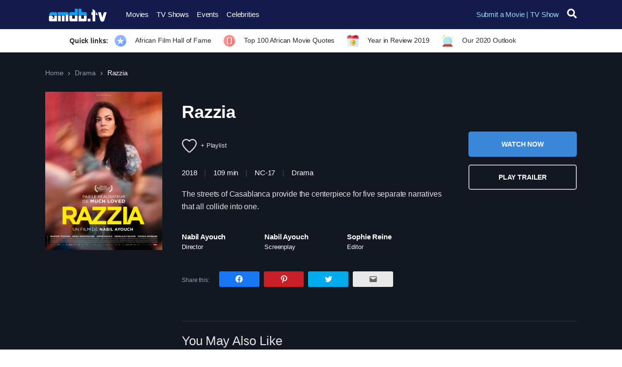

--- FILE ---
content_type: text/html; charset=UTF-8
request_url: https://amdb.tv/movie/razzia/
body_size: 30279
content:
<!doctype html>
<html lang="en-US">
<head>
<meta charset="UTF-8">
<meta name="viewport" content="width=device-width, initial-scale=1, maximum-scale=1.0, user-scalable=no">
<link rel="profile" href="https://gmpg.org/xfn/11">
<link rel="pingback" href="https://amdb.tv/xmlrpc.php">

<title>Razzia &#8211; AMDB.tv</title>
<meta name='robots' content='max-image-preview:large' />
<link rel='dns-prefetch' href='//fonts.googleapis.com' />
<link rel='dns-prefetch' href='//s.w.org' />
<link rel='dns-prefetch' href='//v0.wordpress.com' />
<link rel="alternate" type="application/rss+xml" title="AMDB.tv &raquo; Feed" href="https://amdb.tv/feed/" />
<link rel="alternate" type="application/rss+xml" title="AMDB.tv &raquo; Comments Feed" href="https://amdb.tv/comments/feed/" />
<link rel="alternate" type="application/rss+xml" title="AMDB.tv &raquo; Razzia Comments Feed" href="https://amdb.tv/movie/razzia/feed/" />
<link rel='stylesheet' id='wp-block-library-css'  href='https://amdb.tv/wp-includes/css/dist/block-library/style.min.css' type='text/css' media='all' />
<style id='wp-block-library-theme-inline-css' type='text/css'>
.wp-block-audio figcaption{color:#555;font-size:13px;text-align:center}.is-dark-theme .wp-block-audio figcaption{color:hsla(0,0%,100%,.65)}.wp-block-code{border:1px solid #ccc;border-radius:4px;font-family:Menlo,Consolas,monaco,monospace;padding:.8em 1em}.wp-block-embed figcaption{color:#555;font-size:13px;text-align:center}.is-dark-theme .wp-block-embed figcaption{color:hsla(0,0%,100%,.65)}.blocks-gallery-caption{color:#555;font-size:13px;text-align:center}.is-dark-theme .blocks-gallery-caption{color:hsla(0,0%,100%,.65)}.wp-block-image figcaption{color:#555;font-size:13px;text-align:center}.is-dark-theme .wp-block-image figcaption{color:hsla(0,0%,100%,.65)}.wp-block-pullquote{border-top:4px solid;border-bottom:4px solid;margin-bottom:1.75em;color:currentColor}.wp-block-pullquote__citation,.wp-block-pullquote cite,.wp-block-pullquote footer{color:currentColor;text-transform:uppercase;font-size:.8125em;font-style:normal}.wp-block-quote{border-left:.25em solid;margin:0 0 1.75em;padding-left:1em}.wp-block-quote cite,.wp-block-quote footer{color:currentColor;font-size:.8125em;position:relative;font-style:normal}.wp-block-quote.has-text-align-right{border-left:none;border-right:.25em solid;padding-left:0;padding-right:1em}.wp-block-quote.has-text-align-center{border:none;padding-left:0}.wp-block-quote.is-large,.wp-block-quote.is-style-large,.wp-block-quote.is-style-plain{border:none}.wp-block-search .wp-block-search__label{font-weight:700}:where(.wp-block-group.has-background){padding:1.25em 2.375em}.wp-block-separator.has-css-opacity{opacity:.4}.wp-block-separator{border:none;border-bottom:2px solid;margin-left:auto;margin-right:auto}.wp-block-separator.has-alpha-channel-opacity{opacity:1}.wp-block-separator:not(.is-style-wide):not(.is-style-dots){width:100px}.wp-block-separator.has-background:not(.is-style-dots){border-bottom:none;height:1px}.wp-block-separator.has-background:not(.is-style-wide):not(.is-style-dots){height:2px}.wp-block-table thead{border-bottom:3px solid}.wp-block-table tfoot{border-top:3px solid}.wp-block-table td,.wp-block-table th{padding:.5em;border:1px solid;word-break:normal}.wp-block-table figcaption{color:#555;font-size:13px;text-align:center}.is-dark-theme .wp-block-table figcaption{color:hsla(0,0%,100%,.65)}.wp-block-video figcaption{color:#555;font-size:13px;text-align:center}.is-dark-theme .wp-block-video figcaption{color:hsla(0,0%,100%,.65)}.wp-block-template-part.has-background{padding:1.25em 2.375em;margin-top:0;margin-bottom:0}
</style>
<link rel='stylesheet' id='mediaelement-css'  href='https://amdb.tv/wp-includes/js/mediaelement/mediaelementplayer-legacy.min.css' type='text/css' media='all' />
<link rel='stylesheet' id='wp-mediaelement-css'  href='https://amdb.tv/wp-includes/js/mediaelement/wp-mediaelement.min.css' type='text/css' media='all' />
<link rel='stylesheet' id='vodi-comingsoon-launch-section-css'  href='https://amdb.tv/wp-content/plugins/vodi-extensions/assets/css/gutenberg-blocks/comingsoon-launch-section/style.min.css' type='text/css' media='all' />
<link rel='stylesheet' id='vodi-landing-viewcounts-section-css'  href='https://amdb.tv/wp-content/plugins/vodi-extensions/assets/css/gutenberg-blocks/landing-viewcounts-section/style.min.css' type='text/css' media='all' />
<link rel='stylesheet' id='vodi-faq-section-css'  href='https://amdb.tv/wp-content/plugins/vodi-extensions/assets/css/gutenberg-blocks/faq-section/style.min.css' type='text/css' media='all' />
<link rel='stylesheet' id='vodi-landing-features-list-css'  href='https://amdb.tv/wp-content/plugins/vodi-extensions/assets/css/gutenberg-blocks/landing-features-list/style.min.css' type='text/css' media='all' />
<link rel='stylesheet' id='vodi-landing-featured-video-css'  href='https://amdb.tv/wp-content/plugins/vodi-extensions/assets/css/gutenberg-blocks/landing-featured-video/style.min.css' type='text/css' media='all' />
<link rel='stylesheet' id='vodi-landing-tabs-features-css'  href='https://amdb.tv/wp-content/plugins/vodi-extensions/assets/css/gutenberg-blocks/landing-tabs-features/style.min.css' type='text/css' media='all' />
<link rel='stylesheet' id='vodi-landing-movies-carousel-css'  href='https://amdb.tv/wp-content/plugins/vodi-extensions/assets/css/gutenberg-blocks/landing-movies-carousel/style.min.css' type='text/css' media='all' />
<link rel='stylesheet' id='vodi-landing-featured-section-css'  href='https://amdb.tv/wp-content/plugins/vodi-extensions/assets/css/gutenberg-blocks/landing-featured-section/style.min.css' type='text/css' media='all' />
<link rel='stylesheet' id='vodi-landing-hero-banner-css'  href='https://amdb.tv/wp-content/plugins/vodi-extensions/assets/css/gutenberg-blocks/landing-hero-banner/style.min.css' type='text/css' media='all' />
<link rel='stylesheet' id='vodi-section-full-width-banner-css'  href='https://amdb.tv/wp-content/plugins/vodi-extensions/assets/css/gutenberg-blocks/section-full-width-banner/style.min.css' type='text/css' media='all' />
<link rel='stylesheet' id='vodi-video-section-css'  href='https://amdb.tv/wp-content/plugins/vodi-extensions/assets/css/gutenberg-blocks/video-section/style.min.css' type='text/css' media='all' />
<link rel='stylesheet' id='vodi-tv-show-section-css'  href='https://amdb.tv/wp-content/plugins/vodi-extensions/assets/css/gutenberg-blocks/tv-show-section/style.min.css' type='text/css' media='all' />
<link rel='stylesheet' id='vodi-hot-premieres-block-css'  href='https://amdb.tv/wp-content/plugins/vodi-extensions/assets/css/gutenberg-blocks/hot-premieres-block/style.min.css' type='text/css' media='all' />
<link rel='stylesheet' id='vodi-movie-section-aside-header-css'  href='https://amdb.tv/wp-content/plugins/vodi-extensions/assets/css/gutenberg-blocks/movie-section-aside-header/style.min.css' type='text/css' media='all' />
<link rel='stylesheet' id='vodi-video-section-aside-header-css'  href='https://amdb.tv/wp-content/plugins/vodi-extensions/assets/css/gutenberg-blocks/video-section-aside-header/style.min.css' type='text/css' media='all' />
<link rel='stylesheet' id='vodi-section-movies-carousel-aside-header-css'  href='https://amdb.tv/wp-content/plugins/vodi-extensions/assets/css/gutenberg-blocks/section-movies-carousel-aside-header/style.min.css' type='text/css' media='all' />
<link rel='stylesheet' id='vodi-section-videos-carousel-aside-header-css'  href='https://amdb.tv/wp-content/plugins/vodi-extensions/assets/css/gutenberg-blocks/section-videos-carousel-aside-header/style.min.css' type='text/css' media='all' />
<link rel='stylesheet' id='vodi-section-movies-carousel-nav-header-css'  href='https://amdb.tv/wp-content/plugins/vodi-extensions/assets/css/gutenberg-blocks/section-movies-carousel-nav-header/style.min.css' type='text/css' media='all' />
<link rel='stylesheet' id='vodi-section-videos-carousel-nav-header-css'  href='https://amdb.tv/wp-content/plugins/vodi-extensions/assets/css/gutenberg-blocks/section-videos-carousel-nav-header/style.min.css' type='text/css' media='all' />
<link rel='stylesheet' id='vodi-section-movies-carousel-flex-header-css'  href='https://amdb.tv/wp-content/plugins/vodi-extensions/assets/css/gutenberg-blocks/section-movies-carousel-flex-header/style.min.css' type='text/css' media='all' />
<link rel='stylesheet' id='vodi-section-videos-carousel-flex-header-css'  href='https://amdb.tv/wp-content/plugins/vodi-extensions/assets/css/gutenberg-blocks/section-videos-carousel-flex-header/style.min.css' type='text/css' media='all' />
<link rel='stylesheet' id='section-featured-post-css'  href='https://amdb.tv/wp-content/plugins/vodi-extensions/assets/css/gutenberg-blocks/section-featured-post/style.min.css' type='text/css' media='all' />
<link rel='stylesheet' id='videos-with-featured-video-css'  href='https://amdb.tv/wp-content/plugins/vodi-extensions/assets/css/gutenberg-blocks/videos-with-featured-video/style.min.css' type='text/css' media='all' />
<link rel='stylesheet' id='vodi-featured-movies-carousel-css'  href='https://amdb.tv/wp-content/plugins/vodi-extensions/assets/css/gutenberg-blocks/featured-movies-carousel/style.min.css' type='text/css' media='all' />
<link rel='stylesheet' id='vodi-section-featured-movie-css'  href='https://amdb.tv/wp-content/plugins/vodi-extensions/assets/css/gutenberg-blocks/section-featured-movie/style.min.css' type='text/css' media='all' />
<link rel='stylesheet' id='vodi-section-featured-tv-show-css'  href='https://amdb.tv/wp-content/plugins/vodi-extensions/assets/css/gutenberg-blocks/section-featured-tv-show/style.min.css' type='text/css' media='all' />
<link rel='stylesheet' id='vodi-banner-with-section-tv-shows-css'  href='https://amdb.tv/wp-content/plugins/vodi-extensions/assets/css/gutenberg-blocks/banner-with-section-tv-shows/style.min.css' type='text/css' media='all' />
<link rel='stylesheet' id='vodi-blog-list-section-css'  href='https://amdb.tv/wp-content/plugins/vodi-extensions/assets/css/gutenberg-blocks/blog-list-section/style.min.css' type='text/css' media='all' />
<link rel='stylesheet' id='vodi-blog-grid-section-css'  href='https://amdb.tv/wp-content/plugins/vodi-extensions/assets/css/gutenberg-blocks/blog-grid-section/style.min.css' type='text/css' media='all' />
<link rel='stylesheet' id='vodi-blog-tab-section-css'  href='https://amdb.tv/wp-content/plugins/vodi-extensions/assets/css/gutenberg-blocks/blog-tab-section/style.min.css' type='text/css' media='all' />
<link rel='stylesheet' id='vodi-slider-movies-css'  href='https://amdb.tv/wp-content/plugins/vodi-extensions/assets/css/gutenberg-blocks/slider-movies/style.min.css' type='text/css' media='all' />
<link rel='stylesheet' id='vodi-section-live-videos-css'  href='https://amdb.tv/wp-content/plugins/vodi-extensions/assets/css/gutenberg-blocks/section-live-videos/style.min.css' type='text/css' media='all' />
<link rel='stylesheet' id='vodi-videos-slider-css'  href='https://amdb.tv/wp-content/plugins/vodi-extensions/assets/css/gutenberg-blocks/videos-slider/style.min.css' type='text/css' media='all' />
<link rel='stylesheet' id='vodi-movies-slider-css'  href='https://amdb.tv/wp-content/plugins/vodi-extensions/assets/css/gutenberg-blocks/movies-slider/style.min.css' type='text/css' media='all' />
<link rel='stylesheet' id='vodi-tv-shows-slider-css'  href='https://amdb.tv/wp-content/plugins/vodi-extensions/assets/css/gutenberg-blocks/tv-shows-slider/style.min.css' type='text/css' media='all' />
<link rel='stylesheet' id='vodi-section-coming-soon-videos-css'  href='https://amdb.tv/wp-content/plugins/vodi-extensions/assets/css/gutenberg-blocks/section-coming-soon-videos/style.min.css' type='text/css' media='all' />
<link rel='stylesheet' id='vodi-movies-list-css'  href='https://amdb.tv/wp-content/plugins/vodi-extensions/assets/css/gutenberg-blocks/movies-list/style.min.css' type='text/css' media='all' />
<link rel='stylesheet' id='vodi-blog-grid-with-list-section-css'  href='https://amdb.tv/wp-content/plugins/vodi-extensions/assets/css/gutenberg-blocks/blog-grid-with-list-section/style.min.css' type='text/css' media='all' />
<link rel='stylesheet' id='vodi-recent-comments-css'  href='https://amdb.tv/wp-content/plugins/vodi-extensions/assets/css/gutenberg-blocks/recent-comments/style.min.css' type='text/css' media='all' />
<link rel='stylesheet' id='vodi-section-event-category-list-css'  href='https://amdb.tv/wp-content/plugins/vodi-extensions/assets/css/gutenberg-blocks/section-event-category-list/style.min.css' type='text/css' media='all' />
<link rel='stylesheet' id='vodi-featured-blog-with-blog-grid-section-css'  href='https://amdb.tv/wp-content/plugins/vodi-extensions/assets/css/gutenberg-blocks/featured-blog-with-blog-grid-section/style.min.css' type='text/css' media='all' />
<link rel='stylesheet' id='vodi-active-videos-css'  href='https://amdb.tv/wp-content/plugins/vodi-extensions/assets/css/gutenberg-blocks/active-videos/style.min.css' type='text/css' media='all' />
<link rel='stylesheet' id='vodi-section-playlist-carousel-css'  href='https://amdb.tv/wp-content/plugins/vodi-extensions/assets/css/gutenberg-blocks/section-playlist-carousel/style.min.css' type='text/css' media='all' />
<link rel='stylesheet' id='vodi-section-tv-episodes-carousel-aside-header-css'  href='https://amdb.tv/wp-content/plugins/vodi-extensions/assets/css/gutenberg-blocks/section-tv-episodes-carousel-aside-header/style.min.css' type='text/css' media='all' />
<link rel='stylesheet' id='vodi-section-tv-episodes-carousel-flex-header-css'  href='https://amdb.tv/wp-content/plugins/vodi-extensions/assets/css/gutenberg-blocks/section-tv-episodes-carousel-flex-header/style.min.css' type='text/css' media='all' />
<link rel='stylesheet' id='vodi-tv-show-section-aside-header-css'  href='https://amdb.tv/wp-content/plugins/vodi-extensions/assets/css/gutenberg-blocks/tv-show-section-aside-header/style.min.css' type='text/css' media='all' />
<link rel='stylesheet' id='vodi-section-tv-shows-carousel-nav-header-css'  href='https://amdb.tv/wp-content/plugins/vodi-extensions/assets/css/gutenberg-blocks/section-tv-shows-carousel-nav-header/style.min.css' type='text/css' media='all' />
<link rel='stylesheet' id='vodi-episodes-with-featured-episode-css'  href='https://amdb.tv/wp-content/plugins/vodi-extensions/assets/css/gutenberg-blocks/episodes-with-featured-episode/style.min.css' type='text/css' media='all' />
<link rel='stylesheet' id='vodi-block-styles-css'  href='https://amdb.tv/wp-content/themes/vodi/assets/css/gutenberg-blocks.min.css' type='text/css' media='all' />
<style id='global-styles-inline-css' type='text/css'>
body{--wp--preset--color--black: #000000;--wp--preset--color--cyan-bluish-gray: #abb8c3;--wp--preset--color--white: #ffffff;--wp--preset--color--pale-pink: #f78da7;--wp--preset--color--vivid-red: #cf2e2e;--wp--preset--color--luminous-vivid-orange: #ff6900;--wp--preset--color--luminous-vivid-amber: #fcb900;--wp--preset--color--light-green-cyan: #7bdcb5;--wp--preset--color--vivid-green-cyan: #00d084;--wp--preset--color--pale-cyan-blue: #8ed1fc;--wp--preset--color--vivid-cyan-blue: #0693e3;--wp--preset--color--vivid-purple: #9b51e0;--wp--preset--gradient--vivid-cyan-blue-to-vivid-purple: linear-gradient(135deg,rgba(6,147,227,1) 0%,rgb(155,81,224) 100%);--wp--preset--gradient--light-green-cyan-to-vivid-green-cyan: linear-gradient(135deg,rgb(122,220,180) 0%,rgb(0,208,130) 100%);--wp--preset--gradient--luminous-vivid-amber-to-luminous-vivid-orange: linear-gradient(135deg,rgba(252,185,0,1) 0%,rgba(255,105,0,1) 100%);--wp--preset--gradient--luminous-vivid-orange-to-vivid-red: linear-gradient(135deg,rgba(255,105,0,1) 0%,rgb(207,46,46) 100%);--wp--preset--gradient--very-light-gray-to-cyan-bluish-gray: linear-gradient(135deg,rgb(238,238,238) 0%,rgb(169,184,195) 100%);--wp--preset--gradient--cool-to-warm-spectrum: linear-gradient(135deg,rgb(74,234,220) 0%,rgb(151,120,209) 20%,rgb(207,42,186) 40%,rgb(238,44,130) 60%,rgb(251,105,98) 80%,rgb(254,248,76) 100%);--wp--preset--gradient--blush-light-purple: linear-gradient(135deg,rgb(255,206,236) 0%,rgb(152,150,240) 100%);--wp--preset--gradient--blush-bordeaux: linear-gradient(135deg,rgb(254,205,165) 0%,rgb(254,45,45) 50%,rgb(107,0,62) 100%);--wp--preset--gradient--luminous-dusk: linear-gradient(135deg,rgb(255,203,112) 0%,rgb(199,81,192) 50%,rgb(65,88,208) 100%);--wp--preset--gradient--pale-ocean: linear-gradient(135deg,rgb(255,245,203) 0%,rgb(182,227,212) 50%,rgb(51,167,181) 100%);--wp--preset--gradient--electric-grass: linear-gradient(135deg,rgb(202,248,128) 0%,rgb(113,206,126) 100%);--wp--preset--gradient--midnight: linear-gradient(135deg,rgb(2,3,129) 0%,rgb(40,116,252) 100%);--wp--preset--duotone--dark-grayscale: url('#wp-duotone-dark-grayscale');--wp--preset--duotone--grayscale: url('#wp-duotone-grayscale');--wp--preset--duotone--purple-yellow: url('#wp-duotone-purple-yellow');--wp--preset--duotone--blue-red: url('#wp-duotone-blue-red');--wp--preset--duotone--midnight: url('#wp-duotone-midnight');--wp--preset--duotone--magenta-yellow: url('#wp-duotone-magenta-yellow');--wp--preset--duotone--purple-green: url('#wp-duotone-purple-green');--wp--preset--duotone--blue-orange: url('#wp-duotone-blue-orange');--wp--preset--font-size--small: 13px;--wp--preset--font-size--medium: 20px;--wp--preset--font-size--large: 36px;--wp--preset--font-size--x-large: 42px;}.has-black-color{color: var(--wp--preset--color--black) !important;}.has-cyan-bluish-gray-color{color: var(--wp--preset--color--cyan-bluish-gray) !important;}.has-white-color{color: var(--wp--preset--color--white) !important;}.has-pale-pink-color{color: var(--wp--preset--color--pale-pink) !important;}.has-vivid-red-color{color: var(--wp--preset--color--vivid-red) !important;}.has-luminous-vivid-orange-color{color: var(--wp--preset--color--luminous-vivid-orange) !important;}.has-luminous-vivid-amber-color{color: var(--wp--preset--color--luminous-vivid-amber) !important;}.has-light-green-cyan-color{color: var(--wp--preset--color--light-green-cyan) !important;}.has-vivid-green-cyan-color{color: var(--wp--preset--color--vivid-green-cyan) !important;}.has-pale-cyan-blue-color{color: var(--wp--preset--color--pale-cyan-blue) !important;}.has-vivid-cyan-blue-color{color: var(--wp--preset--color--vivid-cyan-blue) !important;}.has-vivid-purple-color{color: var(--wp--preset--color--vivid-purple) !important;}.has-black-background-color{background-color: var(--wp--preset--color--black) !important;}.has-cyan-bluish-gray-background-color{background-color: var(--wp--preset--color--cyan-bluish-gray) !important;}.has-white-background-color{background-color: var(--wp--preset--color--white) !important;}.has-pale-pink-background-color{background-color: var(--wp--preset--color--pale-pink) !important;}.has-vivid-red-background-color{background-color: var(--wp--preset--color--vivid-red) !important;}.has-luminous-vivid-orange-background-color{background-color: var(--wp--preset--color--luminous-vivid-orange) !important;}.has-luminous-vivid-amber-background-color{background-color: var(--wp--preset--color--luminous-vivid-amber) !important;}.has-light-green-cyan-background-color{background-color: var(--wp--preset--color--light-green-cyan) !important;}.has-vivid-green-cyan-background-color{background-color: var(--wp--preset--color--vivid-green-cyan) !important;}.has-pale-cyan-blue-background-color{background-color: var(--wp--preset--color--pale-cyan-blue) !important;}.has-vivid-cyan-blue-background-color{background-color: var(--wp--preset--color--vivid-cyan-blue) !important;}.has-vivid-purple-background-color{background-color: var(--wp--preset--color--vivid-purple) !important;}.has-black-border-color{border-color: var(--wp--preset--color--black) !important;}.has-cyan-bluish-gray-border-color{border-color: var(--wp--preset--color--cyan-bluish-gray) !important;}.has-white-border-color{border-color: var(--wp--preset--color--white) !important;}.has-pale-pink-border-color{border-color: var(--wp--preset--color--pale-pink) !important;}.has-vivid-red-border-color{border-color: var(--wp--preset--color--vivid-red) !important;}.has-luminous-vivid-orange-border-color{border-color: var(--wp--preset--color--luminous-vivid-orange) !important;}.has-luminous-vivid-amber-border-color{border-color: var(--wp--preset--color--luminous-vivid-amber) !important;}.has-light-green-cyan-border-color{border-color: var(--wp--preset--color--light-green-cyan) !important;}.has-vivid-green-cyan-border-color{border-color: var(--wp--preset--color--vivid-green-cyan) !important;}.has-pale-cyan-blue-border-color{border-color: var(--wp--preset--color--pale-cyan-blue) !important;}.has-vivid-cyan-blue-border-color{border-color: var(--wp--preset--color--vivid-cyan-blue) !important;}.has-vivid-purple-border-color{border-color: var(--wp--preset--color--vivid-purple) !important;}.has-vivid-cyan-blue-to-vivid-purple-gradient-background{background: var(--wp--preset--gradient--vivid-cyan-blue-to-vivid-purple) !important;}.has-light-green-cyan-to-vivid-green-cyan-gradient-background{background: var(--wp--preset--gradient--light-green-cyan-to-vivid-green-cyan) !important;}.has-luminous-vivid-amber-to-luminous-vivid-orange-gradient-background{background: var(--wp--preset--gradient--luminous-vivid-amber-to-luminous-vivid-orange) !important;}.has-luminous-vivid-orange-to-vivid-red-gradient-background{background: var(--wp--preset--gradient--luminous-vivid-orange-to-vivid-red) !important;}.has-very-light-gray-to-cyan-bluish-gray-gradient-background{background: var(--wp--preset--gradient--very-light-gray-to-cyan-bluish-gray) !important;}.has-cool-to-warm-spectrum-gradient-background{background: var(--wp--preset--gradient--cool-to-warm-spectrum) !important;}.has-blush-light-purple-gradient-background{background: var(--wp--preset--gradient--blush-light-purple) !important;}.has-blush-bordeaux-gradient-background{background: var(--wp--preset--gradient--blush-bordeaux) !important;}.has-luminous-dusk-gradient-background{background: var(--wp--preset--gradient--luminous-dusk) !important;}.has-pale-ocean-gradient-background{background: var(--wp--preset--gradient--pale-ocean) !important;}.has-electric-grass-gradient-background{background: var(--wp--preset--gradient--electric-grass) !important;}.has-midnight-gradient-background{background: var(--wp--preset--gradient--midnight) !important;}.has-small-font-size{font-size: var(--wp--preset--font-size--small) !important;}.has-medium-font-size{font-size: var(--wp--preset--font-size--medium) !important;}.has-large-font-size{font-size: var(--wp--preset--font-size--large) !important;}.has-x-large-font-size{font-size: var(--wp--preset--font-size--x-large) !important;}
</style>
<link rel='stylesheet' id='photoswipe-css'  href='https://amdb.tv/wp-content/plugins/masvideos/assets/css/photoswipe/photoswipe.css' type='text/css' media='all' />
<link rel='stylesheet' id='photoswipe-default-skin-css'  href='https://amdb.tv/wp-content/plugins/masvideos/assets/css/photoswipe/default-skin/default-skin.css' type='text/css' media='all' />
<link rel='stylesheet' id='menu-image-css'  href='https://amdb.tv/wp-content/plugins/menu-image/includes/css/menu-image.css' type='text/css' media='all' />
<link rel='stylesheet' id='dashicons-css'  href='https://amdb.tv/wp-includes/css/dashicons.min.css' type='text/css' media='all' />
<style id='extendify-gutenberg-patterns-and-templates-utilities-inline-css' type='text/css'>
.ext-absolute{position:absolute!important}.ext-relative{position:relative!important}.ext-top-base{top:var(--wp--style--block-gap,1.75rem)!important}.ext-top-lg{top:var(--extendify--spacing--large,3rem)!important}.ext--top-base{top:calc(var(--wp--style--block-gap, 1.75rem)*-1)!important}.ext--top-lg{top:calc(var(--extendify--spacing--large, 3rem)*-1)!important}.ext-right-base{right:var(--wp--style--block-gap,1.75rem)!important}.ext-right-lg{right:var(--extendify--spacing--large,3rem)!important}.ext--right-base{right:calc(var(--wp--style--block-gap, 1.75rem)*-1)!important}.ext--right-lg{right:calc(var(--extendify--spacing--large, 3rem)*-1)!important}.ext-bottom-base{bottom:var(--wp--style--block-gap,1.75rem)!important}.ext-bottom-lg{bottom:var(--extendify--spacing--large,3rem)!important}.ext--bottom-base{bottom:calc(var(--wp--style--block-gap, 1.75rem)*-1)!important}.ext--bottom-lg{bottom:calc(var(--extendify--spacing--large, 3rem)*-1)!important}.ext-left-base{left:var(--wp--style--block-gap,1.75rem)!important}.ext-left-lg{left:var(--extendify--spacing--large,3rem)!important}.ext--left-base{left:calc(var(--wp--style--block-gap, 1.75rem)*-1)!important}.ext--left-lg{left:calc(var(--extendify--spacing--large, 3rem)*-1)!important}.ext-order-1{order:1!important}.ext-order-2{order:2!important}.ext-col-auto{grid-column:auto!important}.ext-col-span-1{grid-column:span 1/span 1!important}.ext-col-span-2{grid-column:span 2/span 2!important}.ext-col-span-3{grid-column:span 3/span 3!important}.ext-col-span-4{grid-column:span 4/span 4!important}.ext-col-span-5{grid-column:span 5/span 5!important}.ext-col-span-6{grid-column:span 6/span 6!important}.ext-col-span-7{grid-column:span 7/span 7!important}.ext-col-span-8{grid-column:span 8/span 8!important}.ext-col-span-9{grid-column:span 9/span 9!important}.ext-col-span-10{grid-column:span 10/span 10!important}.ext-col-span-11{grid-column:span 11/span 11!important}.ext-col-span-12{grid-column:span 12/span 12!important}.ext-col-span-full{grid-column:1/-1!important}.ext-col-start-1{grid-column-start:1!important}.ext-col-start-2{grid-column-start:2!important}.ext-col-start-3{grid-column-start:3!important}.ext-col-start-4{grid-column-start:4!important}.ext-col-start-5{grid-column-start:5!important}.ext-col-start-6{grid-column-start:6!important}.ext-col-start-7{grid-column-start:7!important}.ext-col-start-8{grid-column-start:8!important}.ext-col-start-9{grid-column-start:9!important}.ext-col-start-10{grid-column-start:10!important}.ext-col-start-11{grid-column-start:11!important}.ext-col-start-12{grid-column-start:12!important}.ext-col-start-13{grid-column-start:13!important}.ext-col-start-auto{grid-column-start:auto!important}.ext-col-end-1{grid-column-end:1!important}.ext-col-end-2{grid-column-end:2!important}.ext-col-end-3{grid-column-end:3!important}.ext-col-end-4{grid-column-end:4!important}.ext-col-end-5{grid-column-end:5!important}.ext-col-end-6{grid-column-end:6!important}.ext-col-end-7{grid-column-end:7!important}.ext-col-end-8{grid-column-end:8!important}.ext-col-end-9{grid-column-end:9!important}.ext-col-end-10{grid-column-end:10!important}.ext-col-end-11{grid-column-end:11!important}.ext-col-end-12{grid-column-end:12!important}.ext-col-end-13{grid-column-end:13!important}.ext-col-end-auto{grid-column-end:auto!important}.ext-row-auto{grid-row:auto!important}.ext-row-span-1{grid-row:span 1/span 1!important}.ext-row-span-2{grid-row:span 2/span 2!important}.ext-row-span-3{grid-row:span 3/span 3!important}.ext-row-span-4{grid-row:span 4/span 4!important}.ext-row-span-5{grid-row:span 5/span 5!important}.ext-row-span-6{grid-row:span 6/span 6!important}.ext-row-span-full{grid-row:1/-1!important}.ext-row-start-1{grid-row-start:1!important}.ext-row-start-2{grid-row-start:2!important}.ext-row-start-3{grid-row-start:3!important}.ext-row-start-4{grid-row-start:4!important}.ext-row-start-5{grid-row-start:5!important}.ext-row-start-6{grid-row-start:6!important}.ext-row-start-7{grid-row-start:7!important}.ext-row-start-auto{grid-row-start:auto!important}.ext-row-end-1{grid-row-end:1!important}.ext-row-end-2{grid-row-end:2!important}.ext-row-end-3{grid-row-end:3!important}.ext-row-end-4{grid-row-end:4!important}.ext-row-end-5{grid-row-end:5!important}.ext-row-end-6{grid-row-end:6!important}.ext-row-end-7{grid-row-end:7!important}.ext-row-end-auto{grid-row-end:auto!important}.ext-m-0:not([style*=margin]){margin:0!important}.ext-m-auto:not([style*=margin]){margin:auto!important}.ext-m-base:not([style*=margin]){margin:var(--wp--style--block-gap,1.75rem)!important}.ext-m-lg:not([style*=margin]){margin:var(--extendify--spacing--large,3rem)!important}.ext--m-base:not([style*=margin]){margin:calc(var(--wp--style--block-gap, 1.75rem)*-1)!important}.ext--m-lg:not([style*=margin]){margin:calc(var(--extendify--spacing--large, 3rem)*-1)!important}.ext-mx-0:not([style*=margin]){margin-left:0!important;margin-right:0!important}.ext-mx-auto:not([style*=margin]){margin-left:auto!important;margin-right:auto!important}.ext-mx-base:not([style*=margin]){margin-left:var(--wp--style--block-gap,1.75rem)!important;margin-right:var(--wp--style--block-gap,1.75rem)!important}.ext-mx-lg:not([style*=margin]){margin-left:var(--extendify--spacing--large,3rem)!important;margin-right:var(--extendify--spacing--large,3rem)!important}.ext--mx-base:not([style*=margin]){margin-left:calc(var(--wp--style--block-gap, 1.75rem)*-1)!important;margin-right:calc(var(--wp--style--block-gap, 1.75rem)*-1)!important}.ext--mx-lg:not([style*=margin]){margin-left:calc(var(--extendify--spacing--large, 3rem)*-1)!important;margin-right:calc(var(--extendify--spacing--large, 3rem)*-1)!important}.ext-my-0:not([style*=margin]){margin-bottom:0!important;margin-top:0!important}.ext-my-auto:not([style*=margin]){margin-bottom:auto!important;margin-top:auto!important}.ext-my-base:not([style*=margin]){margin-bottom:var(--wp--style--block-gap,1.75rem)!important;margin-top:var(--wp--style--block-gap,1.75rem)!important}.ext-my-lg:not([style*=margin]){margin-bottom:var(--extendify--spacing--large,3rem)!important;margin-top:var(--extendify--spacing--large,3rem)!important}.ext--my-base:not([style*=margin]){margin-bottom:calc(var(--wp--style--block-gap, 1.75rem)*-1)!important;margin-top:calc(var(--wp--style--block-gap, 1.75rem)*-1)!important}.ext--my-lg:not([style*=margin]){margin-bottom:calc(var(--extendify--spacing--large, 3rem)*-1)!important;margin-top:calc(var(--extendify--spacing--large, 3rem)*-1)!important}.ext-mt-0:not([style*=margin]){margin-top:0!important}.ext-mt-auto:not([style*=margin]){margin-top:auto!important}.ext-mt-base:not([style*=margin]){margin-top:var(--wp--style--block-gap,1.75rem)!important}.ext-mt-lg:not([style*=margin]){margin-top:var(--extendify--spacing--large,3rem)!important}.ext--mt-base:not([style*=margin]){margin-top:calc(var(--wp--style--block-gap, 1.75rem)*-1)!important}.ext--mt-lg:not([style*=margin]){margin-top:calc(var(--extendify--spacing--large, 3rem)*-1)!important}.ext-mr-0:not([style*=margin]){margin-right:0!important}.ext-mr-auto:not([style*=margin]){margin-right:auto!important}.ext-mr-base:not([style*=margin]){margin-right:var(--wp--style--block-gap,1.75rem)!important}.ext-mr-lg:not([style*=margin]){margin-right:var(--extendify--spacing--large,3rem)!important}.ext--mr-base:not([style*=margin]){margin-right:calc(var(--wp--style--block-gap, 1.75rem)*-1)!important}.ext--mr-lg:not([style*=margin]){margin-right:calc(var(--extendify--spacing--large, 3rem)*-1)!important}.ext-mb-0:not([style*=margin]){margin-bottom:0!important}.ext-mb-auto:not([style*=margin]){margin-bottom:auto!important}.ext-mb-base:not([style*=margin]){margin-bottom:var(--wp--style--block-gap,1.75rem)!important}.ext-mb-lg:not([style*=margin]){margin-bottom:var(--extendify--spacing--large,3rem)!important}.ext--mb-base:not([style*=margin]){margin-bottom:calc(var(--wp--style--block-gap, 1.75rem)*-1)!important}.ext--mb-lg:not([style*=margin]){margin-bottom:calc(var(--extendify--spacing--large, 3rem)*-1)!important}.ext-ml-0:not([style*=margin]){margin-left:0!important}.ext-ml-auto:not([style*=margin]){margin-left:auto!important}.ext-ml-base:not([style*=margin]){margin-left:var(--wp--style--block-gap,1.75rem)!important}.ext-ml-lg:not([style*=margin]){margin-left:var(--extendify--spacing--large,3rem)!important}.ext--ml-base:not([style*=margin]){margin-left:calc(var(--wp--style--block-gap, 1.75rem)*-1)!important}.ext--ml-lg:not([style*=margin]){margin-left:calc(var(--extendify--spacing--large, 3rem)*-1)!important}.ext-block{display:block!important}.ext-inline-block{display:inline-block!important}.ext-inline{display:inline!important}.ext-flex{display:flex!important}.ext-inline-flex{display:inline-flex!important}.ext-grid{display:grid!important}.ext-inline-grid{display:inline-grid!important}.ext-hidden{display:none!important}.ext-w-auto{width:auto!important}.ext-w-full{width:100%!important}.ext-max-w-full{max-width:100%!important}.ext-flex-1{flex:1 1 0%!important}.ext-flex-auto{flex:1 1 auto!important}.ext-flex-initial{flex:0 1 auto!important}.ext-flex-none{flex:none!important}.ext-flex-shrink-0{flex-shrink:0!important}.ext-flex-shrink{flex-shrink:1!important}.ext-flex-grow-0{flex-grow:0!important}.ext-flex-grow{flex-grow:1!important}.ext-list-none{list-style-type:none!important}.ext-grid-cols-1{grid-template-columns:repeat(1,minmax(0,1fr))!important}.ext-grid-cols-2{grid-template-columns:repeat(2,minmax(0,1fr))!important}.ext-grid-cols-3{grid-template-columns:repeat(3,minmax(0,1fr))!important}.ext-grid-cols-4{grid-template-columns:repeat(4,minmax(0,1fr))!important}.ext-grid-cols-5{grid-template-columns:repeat(5,minmax(0,1fr))!important}.ext-grid-cols-6{grid-template-columns:repeat(6,minmax(0,1fr))!important}.ext-grid-cols-7{grid-template-columns:repeat(7,minmax(0,1fr))!important}.ext-grid-cols-8{grid-template-columns:repeat(8,minmax(0,1fr))!important}.ext-grid-cols-9{grid-template-columns:repeat(9,minmax(0,1fr))!important}.ext-grid-cols-10{grid-template-columns:repeat(10,minmax(0,1fr))!important}.ext-grid-cols-11{grid-template-columns:repeat(11,minmax(0,1fr))!important}.ext-grid-cols-12{grid-template-columns:repeat(12,minmax(0,1fr))!important}.ext-grid-cols-none{grid-template-columns:none!important}.ext-grid-rows-1{grid-template-rows:repeat(1,minmax(0,1fr))!important}.ext-grid-rows-2{grid-template-rows:repeat(2,minmax(0,1fr))!important}.ext-grid-rows-3{grid-template-rows:repeat(3,minmax(0,1fr))!important}.ext-grid-rows-4{grid-template-rows:repeat(4,minmax(0,1fr))!important}.ext-grid-rows-5{grid-template-rows:repeat(5,minmax(0,1fr))!important}.ext-grid-rows-6{grid-template-rows:repeat(6,minmax(0,1fr))!important}.ext-grid-rows-none{grid-template-rows:none!important}.ext-flex-row{flex-direction:row!important}.ext-flex-row-reverse{flex-direction:row-reverse!important}.ext-flex-col{flex-direction:column!important}.ext-flex-col-reverse{flex-direction:column-reverse!important}.ext-flex-wrap{flex-wrap:wrap!important}.ext-flex-wrap-reverse{flex-wrap:wrap-reverse!important}.ext-flex-nowrap{flex-wrap:nowrap!important}.ext-items-start{align-items:flex-start!important}.ext-items-end{align-items:flex-end!important}.ext-items-center{align-items:center!important}.ext-items-baseline{align-items:baseline!important}.ext-items-stretch{align-items:stretch!important}.ext-justify-start{justify-content:flex-start!important}.ext-justify-end{justify-content:flex-end!important}.ext-justify-center{justify-content:center!important}.ext-justify-between{justify-content:space-between!important}.ext-justify-around{justify-content:space-around!important}.ext-justify-evenly{justify-content:space-evenly!important}.ext-justify-items-start{justify-items:start!important}.ext-justify-items-end{justify-items:end!important}.ext-justify-items-center{justify-items:center!important}.ext-justify-items-stretch{justify-items:stretch!important}.ext-gap-0{gap:0!important}.ext-gap-base{gap:var(--wp--style--block-gap,1.75rem)!important}.ext-gap-lg{gap:var(--extendify--spacing--large,3rem)!important}.ext-gap-x-0{-moz-column-gap:0!important;column-gap:0!important}.ext-gap-x-base{-moz-column-gap:var(--wp--style--block-gap,1.75rem)!important;column-gap:var(--wp--style--block-gap,1.75rem)!important}.ext-gap-x-lg{-moz-column-gap:var(--extendify--spacing--large,3rem)!important;column-gap:var(--extendify--spacing--large,3rem)!important}.ext-gap-y-0{row-gap:0!important}.ext-gap-y-base{row-gap:var(--wp--style--block-gap,1.75rem)!important}.ext-gap-y-lg{row-gap:var(--extendify--spacing--large,3rem)!important}.ext-justify-self-auto{justify-self:auto!important}.ext-justify-self-start{justify-self:start!important}.ext-justify-self-end{justify-self:end!important}.ext-justify-self-center{justify-self:center!important}.ext-justify-self-stretch{justify-self:stretch!important}.ext-rounded-none{border-radius:0!important}.ext-rounded-full{border-radius:9999px!important}.ext-rounded-t-none{border-top-left-radius:0!important;border-top-right-radius:0!important}.ext-rounded-t-full{border-top-left-radius:9999px!important;border-top-right-radius:9999px!important}.ext-rounded-r-none{border-bottom-right-radius:0!important;border-top-right-radius:0!important}.ext-rounded-r-full{border-bottom-right-radius:9999px!important;border-top-right-radius:9999px!important}.ext-rounded-b-none{border-bottom-left-radius:0!important;border-bottom-right-radius:0!important}.ext-rounded-b-full{border-bottom-left-radius:9999px!important;border-bottom-right-radius:9999px!important}.ext-rounded-l-none{border-bottom-left-radius:0!important;border-top-left-radius:0!important}.ext-rounded-l-full{border-bottom-left-radius:9999px!important;border-top-left-radius:9999px!important}.ext-rounded-tl-none{border-top-left-radius:0!important}.ext-rounded-tl-full{border-top-left-radius:9999px!important}.ext-rounded-tr-none{border-top-right-radius:0!important}.ext-rounded-tr-full{border-top-right-radius:9999px!important}.ext-rounded-br-none{border-bottom-right-radius:0!important}.ext-rounded-br-full{border-bottom-right-radius:9999px!important}.ext-rounded-bl-none{border-bottom-left-radius:0!important}.ext-rounded-bl-full{border-bottom-left-radius:9999px!important}.ext-border-0{border-width:0!important}.ext-border-t-0{border-top-width:0!important}.ext-border-r-0{border-right-width:0!important}.ext-border-b-0{border-bottom-width:0!important}.ext-border-l-0{border-left-width:0!important}.ext-p-0:not([style*=padding]){padding:0!important}.ext-p-base:not([style*=padding]){padding:var(--wp--style--block-gap,1.75rem)!important}.ext-p-lg:not([style*=padding]){padding:var(--extendify--spacing--large,3rem)!important}.ext-px-0:not([style*=padding]){padding-left:0!important;padding-right:0!important}.ext-px-base:not([style*=padding]){padding-left:var(--wp--style--block-gap,1.75rem)!important;padding-right:var(--wp--style--block-gap,1.75rem)!important}.ext-px-lg:not([style*=padding]){padding-left:var(--extendify--spacing--large,3rem)!important;padding-right:var(--extendify--spacing--large,3rem)!important}.ext-py-0:not([style*=padding]){padding-bottom:0!important;padding-top:0!important}.ext-py-base:not([style*=padding]){padding-bottom:var(--wp--style--block-gap,1.75rem)!important;padding-top:var(--wp--style--block-gap,1.75rem)!important}.ext-py-lg:not([style*=padding]){padding-bottom:var(--extendify--spacing--large,3rem)!important;padding-top:var(--extendify--spacing--large,3rem)!important}.ext-pt-0:not([style*=padding]){padding-top:0!important}.ext-pt-base:not([style*=padding]){padding-top:var(--wp--style--block-gap,1.75rem)!important}.ext-pt-lg:not([style*=padding]){padding-top:var(--extendify--spacing--large,3rem)!important}.ext-pr-0:not([style*=padding]){padding-right:0!important}.ext-pr-base:not([style*=padding]){padding-right:var(--wp--style--block-gap,1.75rem)!important}.ext-pr-lg:not([style*=padding]){padding-right:var(--extendify--spacing--large,3rem)!important}.ext-pb-0:not([style*=padding]){padding-bottom:0!important}.ext-pb-base:not([style*=padding]){padding-bottom:var(--wp--style--block-gap,1.75rem)!important}.ext-pb-lg:not([style*=padding]){padding-bottom:var(--extendify--spacing--large,3rem)!important}.ext-pl-0:not([style*=padding]){padding-left:0!important}.ext-pl-base:not([style*=padding]){padding-left:var(--wp--style--block-gap,1.75rem)!important}.ext-pl-lg:not([style*=padding]){padding-left:var(--extendify--spacing--large,3rem)!important}.ext-text-left{text-align:left!important}.ext-text-center{text-align:center!important}.ext-text-right{text-align:right!important}.ext-leading-none{line-height:1!important}.ext-leading-tight{line-height:1.25!important}.ext-leading-snug{line-height:1.375!important}.ext-leading-normal{line-height:1.5!important}.ext-leading-relaxed{line-height:1.625!important}.ext-leading-loose{line-height:2!important}.clip-path--rhombus img{-webkit-clip-path:polygon(15% 6%,80% 29%,84% 93%,23% 69%);clip-path:polygon(15% 6%,80% 29%,84% 93%,23% 69%)}.clip-path--diamond img{-webkit-clip-path:polygon(5% 29%,60% 2%,91% 64%,36% 89%);clip-path:polygon(5% 29%,60% 2%,91% 64%,36% 89%)}.clip-path--rhombus-alt img{-webkit-clip-path:polygon(14% 9%,85% 24%,91% 89%,19% 76%);clip-path:polygon(14% 9%,85% 24%,91% 89%,19% 76%)}.wp-block-columns[class*=fullwidth-cols]{margin-bottom:unset}.wp-block-column.editor\:pointer-events-none{margin-bottom:0!important;margin-top:0!important}.is-root-container.block-editor-block-list__layout>[data-align=full]:not(:first-of-type)>.wp-block-column.editor\:pointer-events-none,.is-root-container.block-editor-block-list__layout>[data-align=wide]>.wp-block-column.editor\:pointer-events-none{margin-top:calc(var(--wp--style--block-gap, 28px)*-1)!important}.ext .wp-block-columns .wp-block-column[style*=padding]{padding-left:0!important;padding-right:0!important}.ext .wp-block-columns+.wp-block-columns:not([class*=mt-]):not([class*=my-]):not([style*=margin]){margin-top:0!important}[class*=fullwidth-cols] .wp-block-column:first-child,[class*=fullwidth-cols] .wp-block-group:first-child{margin-top:0}[class*=fullwidth-cols] .wp-block-column:last-child,[class*=fullwidth-cols] .wp-block-group:last-child{margin-bottom:0}[class*=fullwidth-cols] .wp-block-column:first-child>*,[class*=fullwidth-cols] .wp-block-column>:first-child{margin-top:0}.ext .is-not-stacked-on-mobile .wp-block-column,[class*=fullwidth-cols] .wp-block-column>:last-child{margin-bottom:0}.wp-block-columns[class*=fullwidth-cols]:not(.is-not-stacked-on-mobile)>.wp-block-column:not(:last-child){margin-bottom:var(--wp--style--block-gap,1.75rem)}@media (min-width:782px){.wp-block-columns[class*=fullwidth-cols]:not(.is-not-stacked-on-mobile)>.wp-block-column:not(:last-child){margin-bottom:0}}.wp-block-columns[class*=fullwidth-cols].is-not-stacked-on-mobile>.wp-block-column{margin-bottom:0!important}@media (min-width:600px) and (max-width:781px){.wp-block-columns[class*=fullwidth-cols]:not(.is-not-stacked-on-mobile)>.wp-block-column:nth-child(2n){margin-left:var(--wp--style--block-gap,2em)}}@media (max-width:781px){.tablet\:fullwidth-cols.wp-block-columns:not(.is-not-stacked-on-mobile){flex-wrap:wrap}.tablet\:fullwidth-cols.wp-block-columns:not(.is-not-stacked-on-mobile)>.wp-block-column,.tablet\:fullwidth-cols.wp-block-columns:not(.is-not-stacked-on-mobile)>.wp-block-column:not([style*=margin]){margin-left:0!important}.tablet\:fullwidth-cols.wp-block-columns:not(.is-not-stacked-on-mobile)>.wp-block-column{flex-basis:100%!important}}@media (max-width:1079px){.desktop\:fullwidth-cols.wp-block-columns:not(.is-not-stacked-on-mobile){flex-wrap:wrap}.desktop\:fullwidth-cols.wp-block-columns:not(.is-not-stacked-on-mobile)>.wp-block-column,.desktop\:fullwidth-cols.wp-block-columns:not(.is-not-stacked-on-mobile)>.wp-block-column:not([style*=margin]){margin-left:0!important}.desktop\:fullwidth-cols.wp-block-columns:not(.is-not-stacked-on-mobile)>.wp-block-column{flex-basis:100%!important}.desktop\:fullwidth-cols.wp-block-columns:not(.is-not-stacked-on-mobile)>.wp-block-column:not(:last-child){margin-bottom:var(--wp--style--block-gap,1.75rem)!important}}.direction-rtl{direction:rtl}.direction-ltr{direction:ltr}.is-style-inline-list{padding-left:0!important}.is-style-inline-list li{list-style-type:none!important}@media (min-width:782px){.is-style-inline-list li{display:inline!important;margin-right:var(--wp--style--block-gap,1.75rem)!important}}@media (min-width:782px){.is-style-inline-list li:first-child{margin-left:0!important}}@media (min-width:782px){.is-style-inline-list li:last-child{margin-right:0!important}}.bring-to-front{position:relative;z-index:10}.text-stroke{-webkit-text-stroke-color:var(--wp--preset--color--background)}.text-stroke,.text-stroke--primary{-webkit-text-stroke-width:var(
        --wp--custom--typography--text-stroke-width,2px
    )}.text-stroke--primary{-webkit-text-stroke-color:var(--wp--preset--color--primary)}.text-stroke--secondary{-webkit-text-stroke-width:var(
        --wp--custom--typography--text-stroke-width,2px
    );-webkit-text-stroke-color:var(--wp--preset--color--secondary)}.editor\:no-caption .block-editor-rich-text__editable{display:none!important}.editor\:no-inserter .wp-block-column:not(.is-selected)>.block-list-appender,.editor\:no-inserter .wp-block-cover__inner-container>.block-list-appender,.editor\:no-inserter .wp-block-group__inner-container>.block-list-appender,.editor\:no-inserter>.block-list-appender{display:none}.editor\:no-resize .components-resizable-box__handle,.editor\:no-resize .components-resizable-box__handle:after,.editor\:no-resize .components-resizable-box__side-handle:before{display:none;pointer-events:none}.editor\:no-resize .components-resizable-box__container{display:block}.editor\:pointer-events-none{pointer-events:none}.is-style-angled{justify-content:flex-end}.ext .is-style-angled>[class*=_inner-container],.is-style-angled{align-items:center}.is-style-angled .wp-block-cover__image-background,.is-style-angled .wp-block-cover__video-background{-webkit-clip-path:polygon(0 0,30% 0,50% 100%,0 100%);clip-path:polygon(0 0,30% 0,50% 100%,0 100%);z-index:1}@media (min-width:782px){.is-style-angled .wp-block-cover__image-background,.is-style-angled .wp-block-cover__video-background{-webkit-clip-path:polygon(0 0,55% 0,65% 100%,0 100%);clip-path:polygon(0 0,55% 0,65% 100%,0 100%)}}.has-foreground-color{color:var(--wp--preset--color--foreground,#000)!important}.has-foreground-background-color{background-color:var(--wp--preset--color--foreground,#000)!important}.has-background-color{color:var(--wp--preset--color--background,#fff)!important}.has-background-background-color{background-color:var(--wp--preset--color--background,#fff)!important}.has-primary-color{color:var(--wp--preset--color--primary,#4b5563)!important}.has-primary-background-color{background-color:var(--wp--preset--color--primary,#4b5563)!important}.has-secondary-color{color:var(--wp--preset--color--secondary,#9ca3af)!important}.has-secondary-background-color{background-color:var(--wp--preset--color--secondary,#9ca3af)!important}.ext.has-text-color h1,.ext.has-text-color h2,.ext.has-text-color h3,.ext.has-text-color h4,.ext.has-text-color h5,.ext.has-text-color h6,.ext.has-text-color p{color:currentColor}.has-white-color{color:var(--wp--preset--color--white,#fff)!important}.has-black-color{color:var(--wp--preset--color--black,#000)!important}.has-ext-foreground-background-color{background-color:var(
        --wp--preset--color--foreground,var(--wp--preset--color--black,#000)
    )!important}.has-ext-primary-background-color{background-color:var(
        --wp--preset--color--primary,var(--wp--preset--color--cyan-bluish-gray,#000)
    )!important}.wp-block-button__link.has-black-background-color{border-color:var(--wp--preset--color--black,#000)}.wp-block-button__link.has-white-background-color{border-color:var(--wp--preset--color--white,#fff)}.has-ext-small-font-size{font-size:var(--wp--preset--font-size--ext-small)!important}.has-ext-medium-font-size{font-size:var(--wp--preset--font-size--ext-medium)!important}.has-ext-large-font-size{font-size:var(--wp--preset--font-size--ext-large)!important;line-height:1.2}.has-ext-x-large-font-size{font-size:var(--wp--preset--font-size--ext-x-large)!important;line-height:1}.has-ext-xx-large-font-size{font-size:var(--wp--preset--font-size--ext-xx-large)!important;line-height:1}.has-ext-x-large-font-size:not([style*=line-height]),.has-ext-xx-large-font-size:not([style*=line-height]){line-height:1.1}.ext .wp-block-group>*{margin-bottom:0;margin-top:0}.ext .wp-block-group>*+*{margin-bottom:0}.ext .wp-block-group>*+*,.ext h2{margin-top:var(--wp--style--block-gap,1.75rem)}.ext h2{margin-bottom:var(--wp--style--block-gap,1.75rem)}.has-ext-x-large-font-size+h3,.has-ext-x-large-font-size+p{margin-top:.5rem}.ext .wp-block-buttons>.wp-block-button.wp-block-button__width-25{min-width:12rem;width:calc(25% - var(--wp--style--block-gap, .5em)*.75)}.ext .ext-grid>[class*=_inner-container]{display:grid}.ext>[class*=_inner-container]>.ext-grid:not([class*=columns]),.ext>[class*=_inner-container]>.wp-block>.ext-grid:not([class*=columns]){display:initial!important}.ext .ext-grid-cols-1>[class*=_inner-container]{grid-template-columns:repeat(1,minmax(0,1fr))!important}.ext .ext-grid-cols-2>[class*=_inner-container]{grid-template-columns:repeat(2,minmax(0,1fr))!important}.ext .ext-grid-cols-3>[class*=_inner-container]{grid-template-columns:repeat(3,minmax(0,1fr))!important}.ext .ext-grid-cols-4>[class*=_inner-container]{grid-template-columns:repeat(4,minmax(0,1fr))!important}.ext .ext-grid-cols-5>[class*=_inner-container]{grid-template-columns:repeat(5,minmax(0,1fr))!important}.ext .ext-grid-cols-6>[class*=_inner-container]{grid-template-columns:repeat(6,minmax(0,1fr))!important}.ext .ext-grid-cols-7>[class*=_inner-container]{grid-template-columns:repeat(7,minmax(0,1fr))!important}.ext .ext-grid-cols-8>[class*=_inner-container]{grid-template-columns:repeat(8,minmax(0,1fr))!important}.ext .ext-grid-cols-9>[class*=_inner-container]{grid-template-columns:repeat(9,minmax(0,1fr))!important}.ext .ext-grid-cols-10>[class*=_inner-container]{grid-template-columns:repeat(10,minmax(0,1fr))!important}.ext .ext-grid-cols-11>[class*=_inner-container]{grid-template-columns:repeat(11,minmax(0,1fr))!important}.ext .ext-grid-cols-12>[class*=_inner-container]{grid-template-columns:repeat(12,minmax(0,1fr))!important}.ext .ext-grid-cols-13>[class*=_inner-container]{grid-template-columns:repeat(13,minmax(0,1fr))!important}.ext .ext-grid-cols-none>[class*=_inner-container]{grid-template-columns:none!important}.ext .ext-grid-rows-1>[class*=_inner-container]{grid-template-rows:repeat(1,minmax(0,1fr))!important}.ext .ext-grid-rows-2>[class*=_inner-container]{grid-template-rows:repeat(2,minmax(0,1fr))!important}.ext .ext-grid-rows-3>[class*=_inner-container]{grid-template-rows:repeat(3,minmax(0,1fr))!important}.ext .ext-grid-rows-4>[class*=_inner-container]{grid-template-rows:repeat(4,minmax(0,1fr))!important}.ext .ext-grid-rows-5>[class*=_inner-container]{grid-template-rows:repeat(5,minmax(0,1fr))!important}.ext .ext-grid-rows-6>[class*=_inner-container]{grid-template-rows:repeat(6,minmax(0,1fr))!important}.ext .ext-grid-rows-none>[class*=_inner-container]{grid-template-rows:none!important}.ext .ext-items-start>[class*=_inner-container]{align-items:flex-start!important}.ext .ext-items-end>[class*=_inner-container]{align-items:flex-end!important}.ext .ext-items-center>[class*=_inner-container]{align-items:center!important}.ext .ext-items-baseline>[class*=_inner-container]{align-items:baseline!important}.ext .ext-items-stretch>[class*=_inner-container]{align-items:stretch!important}.ext.wp-block-group>:last-child{margin-bottom:0}.ext .wp-block-group__inner-container{padding:0!important}.ext.has-background{padding-left:var(--wp--style--block-gap,1.75rem);padding-right:var(--wp--style--block-gap,1.75rem)}.ext [class*=inner-container]>.alignwide [class*=inner-container],.ext [class*=inner-container]>[data-align=wide] [class*=inner-container]{max-width:var(--responsive--alignwide-width,120rem)}.ext [class*=inner-container]>.alignwide [class*=inner-container]>*,.ext [class*=inner-container]>[data-align=wide] [class*=inner-container]>*{max-width:100%!important}.ext .wp-block-image{position:relative;text-align:center}.ext .wp-block-image img{display:inline-block;vertical-align:middle}body{--extendify--spacing--large:var(
        --wp--custom--spacing--large,clamp(2em,8vw,8em)
    );--wp--preset--font-size--ext-small:1rem;--wp--preset--font-size--ext-medium:1.125rem;--wp--preset--font-size--ext-large:clamp(1.65rem,3.5vw,2.15rem);--wp--preset--font-size--ext-x-large:clamp(3rem,6vw,4.75rem);--wp--preset--font-size--ext-xx-large:clamp(3.25rem,7.5vw,5.75rem);--wp--preset--color--black:#000;--wp--preset--color--white:#fff}.ext *{box-sizing:border-box}.block-editor-block-preview__content-iframe .ext [data-type="core/spacer"] .components-resizable-box__container{background:transparent!important}.block-editor-block-preview__content-iframe .ext [data-type="core/spacer"] .block-library-spacer__resize-container:before{display:none!important}.ext .wp-block-group__inner-container figure.wp-block-gallery.alignfull{margin-bottom:unset;margin-top:unset}.ext .alignwide{margin-left:auto!important;margin-right:auto!important}.is-root-container.block-editor-block-list__layout>[data-align=full]:not(:first-of-type)>.ext-my-0,.is-root-container.block-editor-block-list__layout>[data-align=wide]>.ext-my-0:not([style*=margin]){margin-top:calc(var(--wp--style--block-gap, 28px)*-1)!important}.block-editor-block-preview__content-iframe .preview\:min-h-50{min-height:50vw!important}.block-editor-block-preview__content-iframe .preview\:min-h-60{min-height:60vw!important}.block-editor-block-preview__content-iframe .preview\:min-h-70{min-height:70vw!important}.block-editor-block-preview__content-iframe .preview\:min-h-80{min-height:80vw!important}.block-editor-block-preview__content-iframe .preview\:min-h-100{min-height:100vw!important}.ext-mr-0.alignfull:not([style*=margin]):not([style*=margin]){margin-right:0!important}.ext-ml-0:not([style*=margin]):not([style*=margin]){margin-left:0!important}.is-root-container .wp-block[data-align=full]>.ext-mx-0:not([style*=margin]):not([style*=margin]){margin-left:calc(var(--wp--custom--spacing--outer, 0)*1)!important;margin-right:calc(var(--wp--custom--spacing--outer, 0)*1)!important;overflow:hidden;width:unset}@media (min-width:782px){.tablet\:ext-absolute{position:absolute!important}.tablet\:ext-relative{position:relative!important}.tablet\:ext-top-base{top:var(--wp--style--block-gap,1.75rem)!important}.tablet\:ext-top-lg{top:var(--extendify--spacing--large,3rem)!important}.tablet\:ext--top-base{top:calc(var(--wp--style--block-gap, 1.75rem)*-1)!important}.tablet\:ext--top-lg{top:calc(var(--extendify--spacing--large, 3rem)*-1)!important}.tablet\:ext-right-base{right:var(--wp--style--block-gap,1.75rem)!important}.tablet\:ext-right-lg{right:var(--extendify--spacing--large,3rem)!important}.tablet\:ext--right-base{right:calc(var(--wp--style--block-gap, 1.75rem)*-1)!important}.tablet\:ext--right-lg{right:calc(var(--extendify--spacing--large, 3rem)*-1)!important}.tablet\:ext-bottom-base{bottom:var(--wp--style--block-gap,1.75rem)!important}.tablet\:ext-bottom-lg{bottom:var(--extendify--spacing--large,3rem)!important}.tablet\:ext--bottom-base{bottom:calc(var(--wp--style--block-gap, 1.75rem)*-1)!important}.tablet\:ext--bottom-lg{bottom:calc(var(--extendify--spacing--large, 3rem)*-1)!important}.tablet\:ext-left-base{left:var(--wp--style--block-gap,1.75rem)!important}.tablet\:ext-left-lg{left:var(--extendify--spacing--large,3rem)!important}.tablet\:ext--left-base{left:calc(var(--wp--style--block-gap, 1.75rem)*-1)!important}.tablet\:ext--left-lg{left:calc(var(--extendify--spacing--large, 3rem)*-1)!important}.tablet\:ext-order-1{order:1!important}.tablet\:ext-order-2{order:2!important}.tablet\:ext-m-0:not([style*=margin]){margin:0!important}.tablet\:ext-m-auto:not([style*=margin]){margin:auto!important}.tablet\:ext-m-base:not([style*=margin]){margin:var(--wp--style--block-gap,1.75rem)!important}.tablet\:ext-m-lg:not([style*=margin]){margin:var(--extendify--spacing--large,3rem)!important}.tablet\:ext--m-base:not([style*=margin]){margin:calc(var(--wp--style--block-gap, 1.75rem)*-1)!important}.tablet\:ext--m-lg:not([style*=margin]){margin:calc(var(--extendify--spacing--large, 3rem)*-1)!important}.tablet\:ext-mx-0:not([style*=margin]){margin-left:0!important;margin-right:0!important}.tablet\:ext-mx-auto:not([style*=margin]){margin-left:auto!important;margin-right:auto!important}.tablet\:ext-mx-base:not([style*=margin]){margin-left:var(--wp--style--block-gap,1.75rem)!important;margin-right:var(--wp--style--block-gap,1.75rem)!important}.tablet\:ext-mx-lg:not([style*=margin]){margin-left:var(--extendify--spacing--large,3rem)!important;margin-right:var(--extendify--spacing--large,3rem)!important}.tablet\:ext--mx-base:not([style*=margin]){margin-left:calc(var(--wp--style--block-gap, 1.75rem)*-1)!important;margin-right:calc(var(--wp--style--block-gap, 1.75rem)*-1)!important}.tablet\:ext--mx-lg:not([style*=margin]){margin-left:calc(var(--extendify--spacing--large, 3rem)*-1)!important;margin-right:calc(var(--extendify--spacing--large, 3rem)*-1)!important}.tablet\:ext-my-0:not([style*=margin]){margin-bottom:0!important;margin-top:0!important}.tablet\:ext-my-auto:not([style*=margin]){margin-bottom:auto!important;margin-top:auto!important}.tablet\:ext-my-base:not([style*=margin]){margin-bottom:var(--wp--style--block-gap,1.75rem)!important;margin-top:var(--wp--style--block-gap,1.75rem)!important}.tablet\:ext-my-lg:not([style*=margin]){margin-bottom:var(--extendify--spacing--large,3rem)!important;margin-top:var(--extendify--spacing--large,3rem)!important}.tablet\:ext--my-base:not([style*=margin]){margin-bottom:calc(var(--wp--style--block-gap, 1.75rem)*-1)!important;margin-top:calc(var(--wp--style--block-gap, 1.75rem)*-1)!important}.tablet\:ext--my-lg:not([style*=margin]){margin-bottom:calc(var(--extendify--spacing--large, 3rem)*-1)!important;margin-top:calc(var(--extendify--spacing--large, 3rem)*-1)!important}.tablet\:ext-mt-0:not([style*=margin]){margin-top:0!important}.tablet\:ext-mt-auto:not([style*=margin]){margin-top:auto!important}.tablet\:ext-mt-base:not([style*=margin]){margin-top:var(--wp--style--block-gap,1.75rem)!important}.tablet\:ext-mt-lg:not([style*=margin]){margin-top:var(--extendify--spacing--large,3rem)!important}.tablet\:ext--mt-base:not([style*=margin]){margin-top:calc(var(--wp--style--block-gap, 1.75rem)*-1)!important}.tablet\:ext--mt-lg:not([style*=margin]){margin-top:calc(var(--extendify--spacing--large, 3rem)*-1)!important}.tablet\:ext-mr-0:not([style*=margin]){margin-right:0!important}.tablet\:ext-mr-auto:not([style*=margin]){margin-right:auto!important}.tablet\:ext-mr-base:not([style*=margin]){margin-right:var(--wp--style--block-gap,1.75rem)!important}.tablet\:ext-mr-lg:not([style*=margin]){margin-right:var(--extendify--spacing--large,3rem)!important}.tablet\:ext--mr-base:not([style*=margin]){margin-right:calc(var(--wp--style--block-gap, 1.75rem)*-1)!important}.tablet\:ext--mr-lg:not([style*=margin]){margin-right:calc(var(--extendify--spacing--large, 3rem)*-1)!important}.tablet\:ext-mb-0:not([style*=margin]){margin-bottom:0!important}.tablet\:ext-mb-auto:not([style*=margin]){margin-bottom:auto!important}.tablet\:ext-mb-base:not([style*=margin]){margin-bottom:var(--wp--style--block-gap,1.75rem)!important}.tablet\:ext-mb-lg:not([style*=margin]){margin-bottom:var(--extendify--spacing--large,3rem)!important}.tablet\:ext--mb-base:not([style*=margin]){margin-bottom:calc(var(--wp--style--block-gap, 1.75rem)*-1)!important}.tablet\:ext--mb-lg:not([style*=margin]){margin-bottom:calc(var(--extendify--spacing--large, 3rem)*-1)!important}.tablet\:ext-ml-0:not([style*=margin]){margin-left:0!important}.tablet\:ext-ml-auto:not([style*=margin]){margin-left:auto!important}.tablet\:ext-ml-base:not([style*=margin]){margin-left:var(--wp--style--block-gap,1.75rem)!important}.tablet\:ext-ml-lg:not([style*=margin]){margin-left:var(--extendify--spacing--large,3rem)!important}.tablet\:ext--ml-base:not([style*=margin]){margin-left:calc(var(--wp--style--block-gap, 1.75rem)*-1)!important}.tablet\:ext--ml-lg:not([style*=margin]){margin-left:calc(var(--extendify--spacing--large, 3rem)*-1)!important}.tablet\:ext-block{display:block!important}.tablet\:ext-inline-block{display:inline-block!important}.tablet\:ext-inline{display:inline!important}.tablet\:ext-flex{display:flex!important}.tablet\:ext-inline-flex{display:inline-flex!important}.tablet\:ext-grid{display:grid!important}.tablet\:ext-inline-grid{display:inline-grid!important}.tablet\:ext-hidden{display:none!important}.tablet\:ext-w-auto{width:auto!important}.tablet\:ext-w-full{width:100%!important}.tablet\:ext-max-w-full{max-width:100%!important}.tablet\:ext-flex-1{flex:1 1 0%!important}.tablet\:ext-flex-auto{flex:1 1 auto!important}.tablet\:ext-flex-initial{flex:0 1 auto!important}.tablet\:ext-flex-none{flex:none!important}.tablet\:ext-flex-shrink-0{flex-shrink:0!important}.tablet\:ext-flex-shrink{flex-shrink:1!important}.tablet\:ext-flex-grow-0{flex-grow:0!important}.tablet\:ext-flex-grow{flex-grow:1!important}.tablet\:ext-list-none{list-style-type:none!important}.tablet\:ext-grid-cols-1{grid-template-columns:repeat(1,minmax(0,1fr))!important}.tablet\:ext-grid-cols-2{grid-template-columns:repeat(2,minmax(0,1fr))!important}.tablet\:ext-grid-cols-3{grid-template-columns:repeat(3,minmax(0,1fr))!important}.tablet\:ext-grid-cols-4{grid-template-columns:repeat(4,minmax(0,1fr))!important}.tablet\:ext-grid-cols-5{grid-template-columns:repeat(5,minmax(0,1fr))!important}.tablet\:ext-grid-cols-6{grid-template-columns:repeat(6,minmax(0,1fr))!important}.tablet\:ext-grid-cols-7{grid-template-columns:repeat(7,minmax(0,1fr))!important}.tablet\:ext-grid-cols-8{grid-template-columns:repeat(8,minmax(0,1fr))!important}.tablet\:ext-grid-cols-9{grid-template-columns:repeat(9,minmax(0,1fr))!important}.tablet\:ext-grid-cols-10{grid-template-columns:repeat(10,minmax(0,1fr))!important}.tablet\:ext-grid-cols-11{grid-template-columns:repeat(11,minmax(0,1fr))!important}.tablet\:ext-grid-cols-12{grid-template-columns:repeat(12,minmax(0,1fr))!important}.tablet\:ext-grid-cols-none{grid-template-columns:none!important}.tablet\:ext-flex-row{flex-direction:row!important}.tablet\:ext-flex-row-reverse{flex-direction:row-reverse!important}.tablet\:ext-flex-col{flex-direction:column!important}.tablet\:ext-flex-col-reverse{flex-direction:column-reverse!important}.tablet\:ext-flex-wrap{flex-wrap:wrap!important}.tablet\:ext-flex-wrap-reverse{flex-wrap:wrap-reverse!important}.tablet\:ext-flex-nowrap{flex-wrap:nowrap!important}.tablet\:ext-items-start{align-items:flex-start!important}.tablet\:ext-items-end{align-items:flex-end!important}.tablet\:ext-items-center{align-items:center!important}.tablet\:ext-items-baseline{align-items:baseline!important}.tablet\:ext-items-stretch{align-items:stretch!important}.tablet\:ext-justify-start{justify-content:flex-start!important}.tablet\:ext-justify-end{justify-content:flex-end!important}.tablet\:ext-justify-center{justify-content:center!important}.tablet\:ext-justify-between{justify-content:space-between!important}.tablet\:ext-justify-around{justify-content:space-around!important}.tablet\:ext-justify-evenly{justify-content:space-evenly!important}.tablet\:ext-justify-items-start{justify-items:start!important}.tablet\:ext-justify-items-end{justify-items:end!important}.tablet\:ext-justify-items-center{justify-items:center!important}.tablet\:ext-justify-items-stretch{justify-items:stretch!important}.tablet\:ext-justify-self-auto{justify-self:auto!important}.tablet\:ext-justify-self-start{justify-self:start!important}.tablet\:ext-justify-self-end{justify-self:end!important}.tablet\:ext-justify-self-center{justify-self:center!important}.tablet\:ext-justify-self-stretch{justify-self:stretch!important}.tablet\:ext-p-0:not([style*=padding]){padding:0!important}.tablet\:ext-p-base:not([style*=padding]){padding:var(--wp--style--block-gap,1.75rem)!important}.tablet\:ext-p-lg:not([style*=padding]){padding:var(--extendify--spacing--large,3rem)!important}.tablet\:ext-px-0:not([style*=padding]){padding-left:0!important;padding-right:0!important}.tablet\:ext-px-base:not([style*=padding]){padding-left:var(--wp--style--block-gap,1.75rem)!important;padding-right:var(--wp--style--block-gap,1.75rem)!important}.tablet\:ext-px-lg:not([style*=padding]){padding-left:var(--extendify--spacing--large,3rem)!important;padding-right:var(--extendify--spacing--large,3rem)!important}.tablet\:ext-py-0:not([style*=padding]){padding-bottom:0!important;padding-top:0!important}.tablet\:ext-py-base:not([style*=padding]){padding-bottom:var(--wp--style--block-gap,1.75rem)!important;padding-top:var(--wp--style--block-gap,1.75rem)!important}.tablet\:ext-py-lg:not([style*=padding]){padding-bottom:var(--extendify--spacing--large,3rem)!important;padding-top:var(--extendify--spacing--large,3rem)!important}.tablet\:ext-pt-0:not([style*=padding]){padding-top:0!important}.tablet\:ext-pt-base:not([style*=padding]){padding-top:var(--wp--style--block-gap,1.75rem)!important}.tablet\:ext-pt-lg:not([style*=padding]){padding-top:var(--extendify--spacing--large,3rem)!important}.tablet\:ext-pr-0:not([style*=padding]){padding-right:0!important}.tablet\:ext-pr-base:not([style*=padding]){padding-right:var(--wp--style--block-gap,1.75rem)!important}.tablet\:ext-pr-lg:not([style*=padding]){padding-right:var(--extendify--spacing--large,3rem)!important}.tablet\:ext-pb-0:not([style*=padding]){padding-bottom:0!important}.tablet\:ext-pb-base:not([style*=padding]){padding-bottom:var(--wp--style--block-gap,1.75rem)!important}.tablet\:ext-pb-lg:not([style*=padding]){padding-bottom:var(--extendify--spacing--large,3rem)!important}.tablet\:ext-pl-0:not([style*=padding]){padding-left:0!important}.tablet\:ext-pl-base:not([style*=padding]){padding-left:var(--wp--style--block-gap,1.75rem)!important}.tablet\:ext-pl-lg:not([style*=padding]){padding-left:var(--extendify--spacing--large,3rem)!important}.tablet\:ext-text-left{text-align:left!important}.tablet\:ext-text-center{text-align:center!important}.tablet\:ext-text-right{text-align:right!important}}@media (min-width:1080px){.desktop\:ext-absolute{position:absolute!important}.desktop\:ext-relative{position:relative!important}.desktop\:ext-top-base{top:var(--wp--style--block-gap,1.75rem)!important}.desktop\:ext-top-lg{top:var(--extendify--spacing--large,3rem)!important}.desktop\:ext--top-base{top:calc(var(--wp--style--block-gap, 1.75rem)*-1)!important}.desktop\:ext--top-lg{top:calc(var(--extendify--spacing--large, 3rem)*-1)!important}.desktop\:ext-right-base{right:var(--wp--style--block-gap,1.75rem)!important}.desktop\:ext-right-lg{right:var(--extendify--spacing--large,3rem)!important}.desktop\:ext--right-base{right:calc(var(--wp--style--block-gap, 1.75rem)*-1)!important}.desktop\:ext--right-lg{right:calc(var(--extendify--spacing--large, 3rem)*-1)!important}.desktop\:ext-bottom-base{bottom:var(--wp--style--block-gap,1.75rem)!important}.desktop\:ext-bottom-lg{bottom:var(--extendify--spacing--large,3rem)!important}.desktop\:ext--bottom-base{bottom:calc(var(--wp--style--block-gap, 1.75rem)*-1)!important}.desktop\:ext--bottom-lg{bottom:calc(var(--extendify--spacing--large, 3rem)*-1)!important}.desktop\:ext-left-base{left:var(--wp--style--block-gap,1.75rem)!important}.desktop\:ext-left-lg{left:var(--extendify--spacing--large,3rem)!important}.desktop\:ext--left-base{left:calc(var(--wp--style--block-gap, 1.75rem)*-1)!important}.desktop\:ext--left-lg{left:calc(var(--extendify--spacing--large, 3rem)*-1)!important}.desktop\:ext-order-1{order:1!important}.desktop\:ext-order-2{order:2!important}.desktop\:ext-m-0:not([style*=margin]){margin:0!important}.desktop\:ext-m-auto:not([style*=margin]){margin:auto!important}.desktop\:ext-m-base:not([style*=margin]){margin:var(--wp--style--block-gap,1.75rem)!important}.desktop\:ext-m-lg:not([style*=margin]){margin:var(--extendify--spacing--large,3rem)!important}.desktop\:ext--m-base:not([style*=margin]){margin:calc(var(--wp--style--block-gap, 1.75rem)*-1)!important}.desktop\:ext--m-lg:not([style*=margin]){margin:calc(var(--extendify--spacing--large, 3rem)*-1)!important}.desktop\:ext-mx-0:not([style*=margin]){margin-left:0!important;margin-right:0!important}.desktop\:ext-mx-auto:not([style*=margin]){margin-left:auto!important;margin-right:auto!important}.desktop\:ext-mx-base:not([style*=margin]){margin-left:var(--wp--style--block-gap,1.75rem)!important;margin-right:var(--wp--style--block-gap,1.75rem)!important}.desktop\:ext-mx-lg:not([style*=margin]){margin-left:var(--extendify--spacing--large,3rem)!important;margin-right:var(--extendify--spacing--large,3rem)!important}.desktop\:ext--mx-base:not([style*=margin]){margin-left:calc(var(--wp--style--block-gap, 1.75rem)*-1)!important;margin-right:calc(var(--wp--style--block-gap, 1.75rem)*-1)!important}.desktop\:ext--mx-lg:not([style*=margin]){margin-left:calc(var(--extendify--spacing--large, 3rem)*-1)!important;margin-right:calc(var(--extendify--spacing--large, 3rem)*-1)!important}.desktop\:ext-my-0:not([style*=margin]){margin-bottom:0!important;margin-top:0!important}.desktop\:ext-my-auto:not([style*=margin]){margin-bottom:auto!important;margin-top:auto!important}.desktop\:ext-my-base:not([style*=margin]){margin-bottom:var(--wp--style--block-gap,1.75rem)!important;margin-top:var(--wp--style--block-gap,1.75rem)!important}.desktop\:ext-my-lg:not([style*=margin]){margin-bottom:var(--extendify--spacing--large,3rem)!important;margin-top:var(--extendify--spacing--large,3rem)!important}.desktop\:ext--my-base:not([style*=margin]){margin-bottom:calc(var(--wp--style--block-gap, 1.75rem)*-1)!important;margin-top:calc(var(--wp--style--block-gap, 1.75rem)*-1)!important}.desktop\:ext--my-lg:not([style*=margin]){margin-bottom:calc(var(--extendify--spacing--large, 3rem)*-1)!important;margin-top:calc(var(--extendify--spacing--large, 3rem)*-1)!important}.desktop\:ext-mt-0:not([style*=margin]){margin-top:0!important}.desktop\:ext-mt-auto:not([style*=margin]){margin-top:auto!important}.desktop\:ext-mt-base:not([style*=margin]){margin-top:var(--wp--style--block-gap,1.75rem)!important}.desktop\:ext-mt-lg:not([style*=margin]){margin-top:var(--extendify--spacing--large,3rem)!important}.desktop\:ext--mt-base:not([style*=margin]){margin-top:calc(var(--wp--style--block-gap, 1.75rem)*-1)!important}.desktop\:ext--mt-lg:not([style*=margin]){margin-top:calc(var(--extendify--spacing--large, 3rem)*-1)!important}.desktop\:ext-mr-0:not([style*=margin]){margin-right:0!important}.desktop\:ext-mr-auto:not([style*=margin]){margin-right:auto!important}.desktop\:ext-mr-base:not([style*=margin]){margin-right:var(--wp--style--block-gap,1.75rem)!important}.desktop\:ext-mr-lg:not([style*=margin]){margin-right:var(--extendify--spacing--large,3rem)!important}.desktop\:ext--mr-base:not([style*=margin]){margin-right:calc(var(--wp--style--block-gap, 1.75rem)*-1)!important}.desktop\:ext--mr-lg:not([style*=margin]){margin-right:calc(var(--extendify--spacing--large, 3rem)*-1)!important}.desktop\:ext-mb-0:not([style*=margin]){margin-bottom:0!important}.desktop\:ext-mb-auto:not([style*=margin]){margin-bottom:auto!important}.desktop\:ext-mb-base:not([style*=margin]){margin-bottom:var(--wp--style--block-gap,1.75rem)!important}.desktop\:ext-mb-lg:not([style*=margin]){margin-bottom:var(--extendify--spacing--large,3rem)!important}.desktop\:ext--mb-base:not([style*=margin]){margin-bottom:calc(var(--wp--style--block-gap, 1.75rem)*-1)!important}.desktop\:ext--mb-lg:not([style*=margin]){margin-bottom:calc(var(--extendify--spacing--large, 3rem)*-1)!important}.desktop\:ext-ml-0:not([style*=margin]){margin-left:0!important}.desktop\:ext-ml-auto:not([style*=margin]){margin-left:auto!important}.desktop\:ext-ml-base:not([style*=margin]){margin-left:var(--wp--style--block-gap,1.75rem)!important}.desktop\:ext-ml-lg:not([style*=margin]){margin-left:var(--extendify--spacing--large,3rem)!important}.desktop\:ext--ml-base:not([style*=margin]){margin-left:calc(var(--wp--style--block-gap, 1.75rem)*-1)!important}.desktop\:ext--ml-lg:not([style*=margin]){margin-left:calc(var(--extendify--spacing--large, 3rem)*-1)!important}.desktop\:ext-block{display:block!important}.desktop\:ext-inline-block{display:inline-block!important}.desktop\:ext-inline{display:inline!important}.desktop\:ext-flex{display:flex!important}.desktop\:ext-inline-flex{display:inline-flex!important}.desktop\:ext-grid{display:grid!important}.desktop\:ext-inline-grid{display:inline-grid!important}.desktop\:ext-hidden{display:none!important}.desktop\:ext-w-auto{width:auto!important}.desktop\:ext-w-full{width:100%!important}.desktop\:ext-max-w-full{max-width:100%!important}.desktop\:ext-flex-1{flex:1 1 0%!important}.desktop\:ext-flex-auto{flex:1 1 auto!important}.desktop\:ext-flex-initial{flex:0 1 auto!important}.desktop\:ext-flex-none{flex:none!important}.desktop\:ext-flex-shrink-0{flex-shrink:0!important}.desktop\:ext-flex-shrink{flex-shrink:1!important}.desktop\:ext-flex-grow-0{flex-grow:0!important}.desktop\:ext-flex-grow{flex-grow:1!important}.desktop\:ext-list-none{list-style-type:none!important}.desktop\:ext-grid-cols-1{grid-template-columns:repeat(1,minmax(0,1fr))!important}.desktop\:ext-grid-cols-2{grid-template-columns:repeat(2,minmax(0,1fr))!important}.desktop\:ext-grid-cols-3{grid-template-columns:repeat(3,minmax(0,1fr))!important}.desktop\:ext-grid-cols-4{grid-template-columns:repeat(4,minmax(0,1fr))!important}.desktop\:ext-grid-cols-5{grid-template-columns:repeat(5,minmax(0,1fr))!important}.desktop\:ext-grid-cols-6{grid-template-columns:repeat(6,minmax(0,1fr))!important}.desktop\:ext-grid-cols-7{grid-template-columns:repeat(7,minmax(0,1fr))!important}.desktop\:ext-grid-cols-8{grid-template-columns:repeat(8,minmax(0,1fr))!important}.desktop\:ext-grid-cols-9{grid-template-columns:repeat(9,minmax(0,1fr))!important}.desktop\:ext-grid-cols-10{grid-template-columns:repeat(10,minmax(0,1fr))!important}.desktop\:ext-grid-cols-11{grid-template-columns:repeat(11,minmax(0,1fr))!important}.desktop\:ext-grid-cols-12{grid-template-columns:repeat(12,minmax(0,1fr))!important}.desktop\:ext-grid-cols-none{grid-template-columns:none!important}.desktop\:ext-flex-row{flex-direction:row!important}.desktop\:ext-flex-row-reverse{flex-direction:row-reverse!important}.desktop\:ext-flex-col{flex-direction:column!important}.desktop\:ext-flex-col-reverse{flex-direction:column-reverse!important}.desktop\:ext-flex-wrap{flex-wrap:wrap!important}.desktop\:ext-flex-wrap-reverse{flex-wrap:wrap-reverse!important}.desktop\:ext-flex-nowrap{flex-wrap:nowrap!important}.desktop\:ext-items-start{align-items:flex-start!important}.desktop\:ext-items-end{align-items:flex-end!important}.desktop\:ext-items-center{align-items:center!important}.desktop\:ext-items-baseline{align-items:baseline!important}.desktop\:ext-items-stretch{align-items:stretch!important}.desktop\:ext-justify-start{justify-content:flex-start!important}.desktop\:ext-justify-end{justify-content:flex-end!important}.desktop\:ext-justify-center{justify-content:center!important}.desktop\:ext-justify-between{justify-content:space-between!important}.desktop\:ext-justify-around{justify-content:space-around!important}.desktop\:ext-justify-evenly{justify-content:space-evenly!important}.desktop\:ext-justify-items-start{justify-items:start!important}.desktop\:ext-justify-items-end{justify-items:end!important}.desktop\:ext-justify-items-center{justify-items:center!important}.desktop\:ext-justify-items-stretch{justify-items:stretch!important}.desktop\:ext-justify-self-auto{justify-self:auto!important}.desktop\:ext-justify-self-start{justify-self:start!important}.desktop\:ext-justify-self-end{justify-self:end!important}.desktop\:ext-justify-self-center{justify-self:center!important}.desktop\:ext-justify-self-stretch{justify-self:stretch!important}.desktop\:ext-p-0:not([style*=padding]){padding:0!important}.desktop\:ext-p-base:not([style*=padding]){padding:var(--wp--style--block-gap,1.75rem)!important}.desktop\:ext-p-lg:not([style*=padding]){padding:var(--extendify--spacing--large,3rem)!important}.desktop\:ext-px-0:not([style*=padding]){padding-left:0!important;padding-right:0!important}.desktop\:ext-px-base:not([style*=padding]){padding-left:var(--wp--style--block-gap,1.75rem)!important;padding-right:var(--wp--style--block-gap,1.75rem)!important}.desktop\:ext-px-lg:not([style*=padding]){padding-left:var(--extendify--spacing--large,3rem)!important;padding-right:var(--extendify--spacing--large,3rem)!important}.desktop\:ext-py-0:not([style*=padding]){padding-bottom:0!important;padding-top:0!important}.desktop\:ext-py-base:not([style*=padding]){padding-bottom:var(--wp--style--block-gap,1.75rem)!important;padding-top:var(--wp--style--block-gap,1.75rem)!important}.desktop\:ext-py-lg:not([style*=padding]){padding-bottom:var(--extendify--spacing--large,3rem)!important;padding-top:var(--extendify--spacing--large,3rem)!important}.desktop\:ext-pt-0:not([style*=padding]){padding-top:0!important}.desktop\:ext-pt-base:not([style*=padding]){padding-top:var(--wp--style--block-gap,1.75rem)!important}.desktop\:ext-pt-lg:not([style*=padding]){padding-top:var(--extendify--spacing--large,3rem)!important}.desktop\:ext-pr-0:not([style*=padding]){padding-right:0!important}.desktop\:ext-pr-base:not([style*=padding]){padding-right:var(--wp--style--block-gap,1.75rem)!important}.desktop\:ext-pr-lg:not([style*=padding]){padding-right:var(--extendify--spacing--large,3rem)!important}.desktop\:ext-pb-0:not([style*=padding]){padding-bottom:0!important}.desktop\:ext-pb-base:not([style*=padding]){padding-bottom:var(--wp--style--block-gap,1.75rem)!important}.desktop\:ext-pb-lg:not([style*=padding]){padding-bottom:var(--extendify--spacing--large,3rem)!important}.desktop\:ext-pl-0:not([style*=padding]){padding-left:0!important}.desktop\:ext-pl-base:not([style*=padding]){padding-left:var(--wp--style--block-gap,1.75rem)!important}.desktop\:ext-pl-lg:not([style*=padding]){padding-left:var(--extendify--spacing--large,3rem)!important}.desktop\:ext-text-left{text-align:left!important}.desktop\:ext-text-center{text-align:center!important}.desktop\:ext-text-right{text-align:right!important}}

</style>
<link rel='stylesheet' id='mc4wp-form-basic-css'  href='https://amdb.tv/wp-content/plugins/mailchimp-for-wp/assets/css/form-basic.css' type='text/css' media='all' />
<link rel='stylesheet' id='vodi-style-css'  href='https://amdb.tv/wp-content/themes/vodi/style.css' type='text/css' media='all' />
<link rel='stylesheet' id='fontawesome-css'  href='https://amdb.tv/wp-content/themes/vodi/assets/css/fontawesome.css' type='text/css' media='all' />
<link rel='stylesheet' id='jquery-fancybox-css'  href='https://amdb.tv/wp-content/themes/vodi/assets/css/jquery.fancybox.css' type='text/css' media='all' />
<link rel='stylesheet' id='vodi-theme-css'  href='https://amdb.tv/wp-content/themes/vodi/assets/css/theme.css' type='text/css' media='all' />
<link rel='stylesheet' id='animate-css'  href='https://amdb.tv/wp-content/themes/vodi/assets/css/animate.min.css' type='text/css' media='all' />
<link rel='stylesheet' id='vodi-masvideos-css'  href='https://amdb.tv/wp-content/themes/vodi/assets/css/masvideos.css' type='text/css' media='all' />
<style id='vodi-masvideos-inline-css' type='text/css'>
a,
.wp-block-quote cite,
.wp-block-quote footer,
.wp-block-quote .wp-block-quote__citation,
.wp-block-quote p strong,
.wp-block-quote p a,
.wp-block[data-type="core/pullquote"] .wp-block-pullquote__citation,
.wp-block[data-type="core/pullquote"][data-align="left"] .wp-block-pullquote__citation,
.wp-block[data-type="core/pullquote"][data-align="right"] .wp-block-pullquote__citation,
form.comment-form .logged-in-as a,
.comment-respond .comment-reply-title a:hover,
.vodi-related-articles .header-aside a:hover,
.home-section__flex-header ul.nav li a.active,
.home-section__flex-header ul.nav li a:hover,
.section-featured-tv-show .featured-tv-show__content .nav-link:hover,
.section-featured-tv-show .featured-tv-show__content .nav-link.active,
.home-section .home-section__nav-header .nav-link:hover,
.home-section .home-section__nav-header .nav-link.active,
.home-section.dark .home-section__action--link:hover,
.live-videos .home-section__footer-action--link:hover,
.coming-soon-videos .home-section__footer-action--link:hover,
.section-videos-live-coming-soon .live-video__title a:hover,
.section-videos-live-coming-soon .coming-soon-video__title a:hover,
.event-category-list__inner:hover .event-category-title,
.section-featured-movies-carousel ul.nav .nav-item .nav-link.active,
.section-featured-movies-carousel ul.nav .nav-item .nav-link:hover,
.home-sidebar-area .widget ul.menu li a:hover,
.home-sidebar-area .widget:last-child ul.menu li a:hover:before,
.section-live-game-players-list .live-game-player__social-network-page-link:hover,
.section-live-game-players-list .live-game-player__name a:hover,
.section-live-game-players-list .live-game-player .game-now-playing,
.dark .article .entry-title a:hover,
.dark .article .article__excerp:hover,
.dark .article .article__meta > *:not(.article__categories):hover,
.dark .article .article__meta > *:not(.article__categories) a:hover,
.home-blog-sidebar-section.dark header .header-aside > a:hover,
.home-blog-sidebar-section.dark .widget .entry-title a:hover,
.home-blog-sidebar-section.dark .widget .recentcomments a:hover,
.home-blog-sidebar-section.dark .widget .widget-header .header-aside > a:hover,
.home-blog-sidebar-section.dark .widget .entry-meta > *:not(.entry-categories) a:hover,
.dark .movie__actions .movie-actions--link_add-to-playlist:hover,
.section-movies-list ul.nav li a.active,
.masvideos-widget_movies_year_filter ul li a,
.section-featured-post .featured-post__action a:hover,
.widget-area .masvideos-movies-filter-widget .masvideos-widget-movies-layered-nav-list__item a:hover,
.widget-area .masvideos-movies-filter-widget .masvideos-widget-movies-layered-nav-list__item.chosen,
.widget-area .masvideos-movies-filter-widget .masvideos-widget-movies-layered-nav-list__item.chosen a,
.widget-area .masvideos-videos-filter-widget .masvideos-widget-videos-layered-nav-list__item a:hover,
.widget-area .masvideos-videos-filter-widget .masvideos-widget-videos-layered-nav-list__item.chosen,
.widget-area .masvideos-videos-filter-widget .masvideos-widget-videos-layered-nav-list__item.chosen a,
.widget-area .masvideos-tv-shows-filter-widget .masvideos-widget-tv-shows-layered-nav-list__item a:hover,
.widget-area .masvideos-tv-shows-filter-widget .masvideos-widget-tv-shows-layered-nav-list__item.chosen,
.widget-area .masvideos-tv-shows-filter-widget .masvideos-widget-tv-shows-layered-nav-list__item.chosen a,
.movies_widget_rating_filter ul li.masvideos-layered-nav-rating a,
.movies_widget_rating_filter ul li.masvideos-layered-nav-rating .star-rating .star,
.videos_widget_rating_filter ul li.masvideos-layered-nav-rating .star-rating .star,
.tv_shows_widget_rating_filter ul li.masvideos-layered-nav-rating .star-rating .star,
.episode .nav .nav-item a.active,
.episode__player--next-episode a:hover, .episode__player--prev-episode a:hover,
.dark.single-episode-v3 .episode__player--prev-episode a, .dark.single-episode-v4 .episode__player--next-episode a:hover,
.dark.single-episode-v3 .episode__player--next-episode a, .dark.single-episode-v4 .episode__player--prev-episode a:hover,
.maxlist-more,
.maxlist-less,
.maxlist-more:hover,
.maxlist-less:hover,
.vodi-widget_movies_letter_filter a span:first-child,
.vodi-widget_tv_shows_letter_filter a span:first-child,
.vodi-control-bar .masvideos-widget-movies-layered-nav-list__item.chosen a,
.vodi-control-bar .masvideos-widget-movies-layered-nav-list a:hover,
.vodi-control-bar .masvideos-widget-tv-shows-layered-nav-list__item.chosen a,
.vodi-control-bar .masvideos-widget-tv-shows-layered-nav-list a:hover,
.vodi-control-bar .masvideos-widget-videos-layered-nav-list__item.chosen a,
.vodi-control-bar .masvideos-widget-videos-layered-nav-list a:hover,
.masvideos_tv_shows_widget .tv-show__title:hover,
.masvideos_movies_widget .tv-show__title:hover,
.section-featured-movie .featured-movie__action-icon i,
.home-page-sidebar .sidebar-area .widget_archive li:hover a,
.home-page-sidebar .sidebar-area .widget_meta li:hover a,
.home-page-sidebar .sidebar-area .widget_pages li:hover a,
.home-page-sidebar .sidebar-area .widget_nav_menu li a:hover,
.home-page-sidebar .sidebar-area .widget_categories li:hover a,
.home-page-sidebar .sidebar-area .masvideos-widget-videos-categories li:hover a,
.home-page-sidebar .sidebar-area .widget_archive li:focus a,
.home-page-sidebar .sidebar-area .widget_meta li:focus a,
.home-page-sidebar .sidebar-area .widget_pages li:focus a,
.home-page-sidebar .sidebar-area .widget_nav_menu li a:hover,
.home-page-sidebar .sidebar-area .widget_categories li:focus a,
.home-page-sidebar .sidebar-area .masvideos-widget-videos-categories li:focus a,
.home-page-sidebar.dark .sidebar-area .widget_nav_menu li:hover > a i,
.home-page-sidebar.dark .sidebar-area .widget_categories li:hover a i,
.home-page-sidebar.dark .sidebar-area .masvideos-widget-videos-categories li:hover a i,
.home-page-sidebar.dark .sidebar-area .widget_nav_menu li:focus > a i,
.home-page-sidebar.dark .sidebar-area .widget_categories li:focus a i,
.home-page-sidebar.dark .sidebar-area .masvideos-widget-videos-categories li:focus a i,
.tv_show__season-tabs-wrap .nav .nav-item a,
.single-tv_show .tv-show__rating .avg-rating__number,
.single-movie .summary .movie__meta--genre a,
.single-movie .movie-tabs .nav .nav-item a.active,
.tv-show-tabs .nav .nav-item a.active,
.single-movie .movie__description-tab .movie__meta--genre a,
.single-movie .movie__rating-with-playlist .rating-number-with-text .avg-rating-number,
.single-tv_show .tv-show__rating-with-playlist .rating-number-with-text .avg-rating-number,
.single-movie .movie__description-tab .movie__attributes td a:hover,
.tv-show__attributes td a:hover,
.person__attributes td a:hover,
.masvideos-edit-manage-playlists .masvideos-manage-playlists table tbody td:first-child a:hover,
.yamm .yamm-content li a:hover,
.yamm .yamm-content .movie__actions a.movie-actions--link_watch,
.contact-page .vodi-faq-section .faq-section__faq-header--link:hover,
.sidebar-area.widget-area .masvideos-videos-tags-filter-widget .masvideos-widget-videos-layered-nav-list__item a:hover,
.sidebar-area.widget-area .masvideos-videos-tags-filter-widget .masvideos-widget-videos-layered-nav-list__item.chosen a,
.sidebar-area.widget-area .masvideos-tv-shows-tags-filter-widget .masvideos-widget-tv-shows-layered-nav-list__item a,
.sidebar-area.widget-area .masvideos-tv-shows-tags-filter-widget .masvideos-widget-tv-shows-layered-nav-list__item.chosen a,
.wpulike .wp_ulike_btn:hover::before,
.single-article .entry-content .wp-block-archives li a:hover,
.single-article .entry-content .wp-block-categories li a:hover,
.single-article .entry-content .wp-block-latest-posts li a:hover,
.wpulike .wp_ulike_btn:hover::before,
.episode__link:hover .episode__title, 
.episode__link:focus .episode__title,
.home-section.dark .home-section__flex-header .nav-link:hover,
.section-movies-carousel-aside-header ul.nav .nav-item .nav-link.active,
.section-movies-carousel-aside-header ul.nav .nav-item .nav-link:hover,
.section-movies-carousel-aside-header ul.nav .nav-item .nav-link:focus,
.home-tv-show-section-aside-header ul.nav .nav-item .nav-link.active,
.home-tv-show-section-aside-header ul.nav .nav-item .nav-link:hover,
.home-tv-show-section-aside-header ul.nav .nav-item .nav-link:focus,
.section-tv-episodes-carousel ul.nav .nav-item .nav-link.active,
.section-tv-episodes-carousel ul.nav .nav-item .nav-link:hover,
.section-tv-episodes-carousel ul.nav .nav-item .nav-link:focus,
.section-movies-list ul.nav li a:hover,
.section-movies-list ul.nav li a:focus,
.home-section .home-section__footer-view-more-action--link:hover,
.section-movies-list .nav-tabs li a.nav-link.active, 
.section-movies-list .top-movies-list__header .nav-tabs li a.nav-link.active,
.woocommerce-account .masvideos-MyAccount-content table tbody td:first-child a:hover,
.single-movie-v6 .movie-cast-crew-tabs ul.nav li a,
.single-movie-v7 .movie-cast-crew-tabs ul.nav li a,
.single-movie-v6 .single-movie-casts .movie-cast > a:hover,
.single-movie-v7 .single-movie-casts .movie-cast > a:hover,
.single-movie-v5 .movie-cast-crew-tabs ul.nav li a,
.single-movie #reviews .masvideos-review__author,
.video-download-btn:hover > i,
.episode-download-btn:hover > i,
.single-movie-v6 .single-movie-details--attributes table.movie__attributes td span a:hover,
.single-movie-v7 .single-movie-details--attributes table.movie__attributes td span a:hover,
.person-tabs ul.nav li a.active,
.person-credits-tabs ul.nav li a.active,
.single-movie-v6 .single-movie-highlighted-comment .comment_container--inner .masvideos-review__author, 
.single-movie-v7 .single-movie-highlighted-comment .comment_container--inner .masvideos-review__author,
.single-movie-v6.single-movie .masvideos-reviews__title:after, 
.single-movie-v7.single-movie .masvideos-reviews__title:after,
.single-movie-v6 .movie-cast-crew-tabs .tab-content .movie-cast .person-name-link,
.single-movie-v6 .movie-cast-crew-tabs .tab-content .movie-crew .person-name-link,
.dark.single-movie-v6 .movie-cast-crew-tabs .tab-content .movie-cast h3.person-name, 
.dark.single-movie-v6 .movie-cast-crew-tabs .tab-content .movie-crew h3.person-name,
.single-movie-v7 .movie-cast-crew-tabs .tab-content .movie-cast .person-name-link,
.single-movie-v7 .movie-cast-crew-tabs .tab-content .movie-crew .person-name-link,
.dark.single-movie-v7 .movie-cast-crew-tabs .tab-content .movie-cast h3.person-name, 
.dark.single-movie-v7 .movie-cast-crew-tabs .tab-content .movie-crew h3.person-name,
.single-movie-v6 h2.single-movie-details--description__title:after, 
.single-movie-v7 h2.single-movie-details--description__title:after,
.masvideos-breadcrumb a:hover,
.masvideos-breadcrumb a:focus,
.vodi-categories-widget .category a,
.episode__link a:hover .episode__title,
.episode__link a:focus .episode__title,
.movie__link a:hover .movie__title,
.movie__link a:focus .movie__title,
.person__link a:hover .person__title,
.person__link a:focus .person__title,
.tv-show__title a:hover,
.tv-show__title a:focus,
.tv-show__seasons a,
.tv-show__episode a,
.video__link:hover .video__title,
.video__link:focus .video__title,
.dark .blog-sidebar .widget_meta ul > li > a:hover,
.dark .blog-sidebar .widget_meta ul > li > a:focus,
.dark .blog-sidebar .widget_meta .item__link:hover,
.dark .blog-sidebar .widget_meta .item__link:focus,
.dark .blog-sidebar .widget_nav_menu ul > li > a:hover,
.dark .blog-sidebar .widget_nav_menu ul > li > a:focus,
.dark .blog-sidebar .widget_nav_menu .item__link:hover,
.dark .blog-sidebar .widget_nav_menu .item__link:focus,
.dark .blog-sidebar .widget_pages ul > li > a:hover,
.dark .blog-sidebar .widget_pages ul > li > a:focus,
.dark .blog-sidebar .widget_pages .item__link:hover,
.dark .blog-sidebar .widget_pages .item__link:focus,
.dark .blog-sidebar .widget_archive ul > li > a:hover,
.dark .blog-sidebar .widget_archive ul > li > a:focus,
.dark .blog-sidebar .widget_archive .item__link:hover,
.dark .blog-sidebar .widget_archive .item__link:focus,
.dark .blog-sidebar .widget_categories ul > li > a:hover,
.dark .blog-sidebar .widget_categories ul > li > a:focus,
.dark .blog-sidebar .widget_categories .item__link:hover,
.dark .blog-sidebar .widget_categories .item__link:focus,
.dark .widget_rss li a:hover,
.dark .widget_rss li a:focus,
.dark .widget_recent_entries li a:hover,
.dark .widget_recent_entries li a:focus,
.dark .blog-sidebar .recentcomments > a:hover,
.dark .blog-sidebar .recentcomments > a:focus,
.dark .article__title a:hover,
.dark .article__title a:focus,
.dark .comment-author-name a:hover,
.dark .comment-author-name a:focus,
.site-header.dark .site-header__landing-back-option a:hover,
.site-header.light .site-header__landing-back-option a:hover,
.site-header.transparent .site-header__landing-back-option a:hover,
.article__title a:hover,
.article__title a:focus,
.article__categories a,
.article__quote cite a,
.article__quote cite a:hover,
.article__quote p + p a,
.article__quote p + p a:hover,
.article__link p a:hover,
.article__link p a:focus,
.article__link p a.link-url,
.post-navigation .nav-links .nav-next > a:hover .post-nav__article--title,
.post-navigation .nav-links .nav-next > a:focus .post-nav__article--title,
.post-nav__article--categories,
.blog-sidebar .widget_meta ul > li > a:hover,
.blog-sidebar .widget_meta ul > li > a:focus,
.blog-sidebar .widget_nav_menu ul > li > a:hover,
.blog-sidebar .widget_nav_menu ul > li > a:focus,
.blog-sidebar .widget_pages ul > li > a:hover,
.blog-sidebar .widget_pages ul > li > a:focus,
.blog-sidebar .widget_archive ul > li > a:hover,
.blog-sidebar .widget_archive ul > li > a:focus,
.blog-sidebar .widget_categories ul > li > a:hover,
.blog-sidebar .widget_categories ul > li > a:focus,
.blog-sidebar .widget_meta .item__link:hover,
.blog-sidebar .widget_meta .item__link:focus,
.blog-sidebar .widget_nav_menu .item__link:hover,
.blog-sidebar .widget_nav_menu .item__link:focus,
.blog-sidebar .widget_pages .item__link:hover,
.blog-sidebar .widget_pages .item__link:focus,
.blog-sidebar .widget_archive .item__link:hover,
.blog-sidebar .widget_archive .item__link:focus,
.blog-sidebar .widget_categories .item__link:hover,
.blog-sidebar .widget_categories .item__link:focus,
.blog-sidebar .widget_meta .item__child-indicator--icon.has-child:before,
.blog-sidebar .widget_nav_menu .item__child-indicator--icon.has-child:before,
.blog-sidebar .widget_pages .item__child-indicator--icon.has-child:before,
.blog-sidebar .widget_archive .item__child-indicator--icon.has-child:before,
.blog-sidebar .widget_categories .item__child-indicator--icon.has-child:before,
.blog-sidebar .widget_meta .current-item > .item__inner .item__link,
.blog-sidebar .widget_nav_menu .current-item > .item__inner .item__link,
.blog-sidebar .widget_pages .current-item > .item__inner .item__link,
.blog-sidebar .widget_archive .current-item > .item__inner .item__link,
.blog-sidebar .widget_categories .current-item > .item__inner .item__link,
.single-article .format-link p a:hover,
.single-article .format-link p a:focus,
.single-article .entry-content blockquote p strong,
.single-article .entry-content blockquote p a,
.article .entry-content blockquote p strong,
.article .entry-content blockquote p a,
.page__content blockquote p strong,
.page__content blockquote p a,
.single-article .entry-content blockquote cite,
.article .entry-content blockquote cite,
.page__content blockquote cite,
.policy-info a:hover,
.widget_rss ul .rsswidget:hover,
.widget_rss ul .rsswidget:focus,
.widget_rss ul li a:hover,
.widget_rss ul li a:focus,
.widget_recent_entries ul .rsswidget:hover,
.widget_recent_entries ul .rsswidget:focus,
.widget_recent_entries ul li a:hover,
.widget_recent_entries ul li a:focus,
.widget_rss cite,
.widget_recent_entries cite,
.vodi-tabbed-widget .vtw-tabbed-nav li.tab-active a,
.vodi_posts_widget .style-1 .entry-title a:hover,
.vodi_posts_widget .style-1 .entry-title a:focus,
.vodi_posts_widget .style-2 ul li .entry-title a:hover,
.vodi_posts_widget .style-2 ul li .entry-title a:focus,
.vodi_posts_widget .style-2 ul li .entry-meta a,
.vodi_posts_widget .style-2 ul li .entry-meta a,
.vodi_posts_widget .style-2 ul .has-post-thumbnail .post-content .entry-title a:hover,
.vodi_posts_widget .style-2 ul .has-post-thumbnail .post-content .entry-title a:focus,
.vodi_posts_widget .style-2 ul .has-post-thumbnail .post-content .entry-categories a,
.vodi_posts_widget .style-3 ul li .entry-title a:hover,
.vodi_posts_widget .style-3 ul li .entry-title a:focus,
.yamm > .menu-item:hover > a,
.yamm > .menu-item:focus > a,
.section-movies-list .featured-with-list-view-movies-list__header a.active,
.section-movies-list__header a.active,
.home-blog-grid-section.style-3 .articles .article .article__title a:hover,
.home-blog-grid-section.style-3 .articles .article .article__title a:focus,
.home-featured-blog-with-blog-grid-section .articles .article .article__title a:hover,
.home-featured-blog-with-blog-grid-section .articles .article .article__title a:focus,
.section-hot-premier-show .movie__title:hover,
.section-hot-premier-show .movie__title:focus,
.landing-featured-video__title,
.landing-features-list .feature i,
.landing-view-counts .landing-view-counts__count,
.section-movies-list .movie-list__genre {
    color: #3a86d8;
}

a:focus,
a:hover {
    color: #2e6bad;
}

#scrollUp,
.video__badge,
.movie__badge,
.tv-show__badge,
.badge-sticky-post,
.masvideos-widget_movies_year_filter ul li a:hover,
.masvideos-widget_movies_year_filter ul li.chosen a,
.dark .section-movies-carousel-nav-header__carousel .slick-arrow:hover,
.dark .section-videos-carousel-nav-header__carousel .slick-arrow:hover,
.vodi-control-bar .videos-view-switcher .nav-item a:hover,
.vodi-control-bar .archive-view-switcher .nav-item a:hover,
.vodi-control-bar .videos-view-switcher .nav-item a.active,
.vodi-control-bar .archive-view-switcher .nav-item a.active,
.dark .section-movies-carousel__carousel .slick-arrow:hover,
.dark .section-videos-carousel__carousel .slick-arrow:hover,
.movies-sliders.style-v2 .slick-current.slick-active figure:before,
.vodi-widget_movies_letter_filter .vodi-layered-nav-movies-letter.chosen a,
.vodi-widget_tv_shows_letter_filter .vodi-layered-nav-tv-shows-letter.chosen a,
.vodi-widget_movies_letter_filter .vodi-layered-nav-movies-letter a:hover ,
.vodi-widget_tv_shows_letter_filter .vodi-layered-nav-tv-shows-letter a:hover,
.sidebar-area.widget-area .masvideos-movies-tags-filter-widget .masvideos-widget-movies-layered-nav-list__item:hover,
.sidebar-area.widget-area .masvideos-movies-tags-filter-widget .masvideos-widget-movies-layered-nav-list__item.chosen,
.sidebar-area.widget-area .widget_vodi_tv_shows_filter .masvideos-tv-shows-tags-filter-widget .masvideos-widget-tv-shows-layered-nav-list__item:hover,
.sidebar-area.widget-area .widget_vodi_tv_shows_filter .masvideos-tv-shows-tags-filter-widget .masvideos-widget-tv-shows-layered-nav-list__item.chosen,
.sidebar-area.widget-area .widget_vodi_videos_filter .masvideos-videos-tags-filter-widget .masvideos-widget-videos-layered-nav-list__item:hover,
.sidebar-area.widget-area .widget_vodi_videos_filter .masvideos-videos-tags-filter-widget .masvideos-widget-videos-layered-nav-list__item.chosen,
.dark .page-links-inner > span.current,
ul.page-numbers > li > a.current,
ul.page-numbers > li > span.current,
.nav-links > .page-numbers.current,
.page-links-inner > a.current,
.page-links-inner > span.current,
.page-links-inner > span,
.btn-primary,
.vodi-landing-hero-banner__btn-action,
.landing-tabs-features__btn-action,
.slick-dots .slick-active button,
.list-view .product:hover .product-actions--link_watch,
.vodi-archive-wrapper[data-view="list-large"] .movie .movie-actions--link_watch:hover,
.vodi-archive-wrapper[data-view="list-large"] .movie .movie-actions--link_watch:focus,
.vodi-archive-wrapper[data-view="grid"] .movie .movie-actions--link_watch:hover,
.vodi-archive-wrapper[data-view="grid"] .movie .movie-actions--link_watch:focus,
.vodi-archive-wrapper[data-view="list-small"] .movie .movie-actions--link_watch:hover,
.vodi-archive-wrapper[data-view="list-small"] .movie .movie-actions--link_watch:focus,
.vodi-archive-wrapper[data-view="list"] .movie .movie-actions--link_watch:hover,
.vodi-archive-wrapper[data-view="list"] .movie .movie-actions--link_watch:focus,
.vodi-archive-wrapper[data-view="grid-extended"] .movie .movie-actions--link_watch:hover,
.vodi-archive-wrapper[data-view="grid-extended"] .movie .movie-actions--link_watch:focus,
.vodi-archive-wrapper[data-view="list-large"] .video .video-actions--link_watch:hover,
.vodi-archive-wrapper[data-view="list-large"] .video .video-actions--link_watch:focus,
.vodi-archive-wrapper[data-view="grid"] .video .video-actions--link_watch:hover,
.vodi-archive-wrapper[data-view="grid"] .video .video-actions--link_watch:focus,
.vodi-archive-wrapper[data-view="list-small"] .video .video-actions--link_watch:hover,
.vodi-archive-wrapper[data-view="list-small"] .video .video-actions--link_watch:focus,
.vodi-archive-wrapper[data-view="list"] .video .video-actions--link_watch:hover,
.vodi-archive-wrapper[data-view="list"] .video .video-actions--link_watch:focus,
.vodi-archive-wrapper[data-view="grid-extended"] .video .video-actions--link_watch:hover,
.vodi-archive-wrapper[data-view="grid-extended"] .video .video-actions--link_watch:focus,
.vodi-categories-widget .category:hover,
.vodi-categories-widget .category:focus,
.audio-options li:hover,
.audio-options li:focus,
.comingsoon-launch-section .btn-subscribe,
.tv_show__season-tabs-wrap .nav .nav-item a.active,
.woocommerce-account .masvideos-MyAccount-content .masvideos-pagination--without-numbers a:hover,
.single-movie-v6 .movie-cast-crew-tabs ul.nav li a.active,
.single-movie-v7 .movie-cast-crew-tabs ul.nav li a.active,
.landing-tabs-features .landing-tabs-features__btn-action,
.home-section-featured-tv-shows .featured-tv-shows .video__body .video-info .movie-tab__content-action--link_watch,
.vodi-live-videos .masvideos-videos .video__body {
    background-color: #3a86d8;
}

.movie__poster .movie__link:after,
.tv-show__poster .tv-show__link:after,
.video__poster .video__link:after,
.episode__poster .episode__link:after {
    background-color: rgba(58, 134, 216, 0.3);
}

.comingsoon-launch-section .btn-subscribe {
    border: 2px solid #3a86d8;
}

.site-header.dark .search-form .search-field:focus,
.dark .section-movies-carousel-nav-header__carousel .slick-arrow:hover,
.dark .section-videos-carousel-nav-header__carousel .slick-arrow:hover,
.dark .section-movies-carousel__carousel .slick-arrow:hover,
.dark .section-videos-carousel__carousel .slick-arrow:hover,
.movies-sliders.style-v2 .slick-current.slick-active figure,
form.edit-video-form .video_images_container ul li.image:hover,
.woocommerce-account .masvideos-MyAccount-content .masvideos-pagination--without-numbers a:hover {
    border-color: #3a86d8;
}

.landing-tabs-features .nav .active {
    border-bottom: 3px solid #3a86d8;
}

.episode-tabs .nav .nav-item a.active:after,
.single-movie .movie-tabs .nav .nav-item a.active:after,
.tv-show-tabs .nav .nav-item a.active:after,
.my-account-page__header .masvideos-MyAccount-navigation ul li.is-active a:after,
.person-tabs ul li a.active:after,
.person-credits-tabs ul li a.active:after,
.video-search-results.search .page__header .search-result-tab-link.active,
.movie-search-results.search .page__header .search-result-tab-link.active,
.tv_show-search-results.search .page__header .search-result-tab-link.active,
.episode-search-results.search .page__header .search-result-tab-link.active,
.person-search-results.search .page__header .search-result-tab-link.active {
    border-bottom-color: #3a86d8;
}

input[type="submit"],
.btn-vodi-primary,
.wp-block-button:not(.is-style-outline) .wp-block-button__link,
.tv-show .tv-show-actions--link_watch {
    color: #fff;
    background-color: #3a86d8;
    border-color: #3a86d8;
}

input[type="submit"]:hover,
.btn-vodi-primary:hover,
.wp-block-button:not(.is-style-outline) .wp-block-button__link:hover,
.tv-show .tv-show-actions--link_watch:hover {
    color: #fff;
    background-color: #2e6bad;
    border-color: #2e6bad;
}

.slider-movie .movie-actions--link_watch,
.movies-sliders .movie-actions--link_watch,
.tv-shows-sliders .tv-show-actions--link_watch,
.section-featured-video .featured-video__content-action--link_watch,
.about-movie .movie-detail .movie-tab__content-action--link_watch,
.featured-tv-shows__inner .movie-info .movie-tab__content-action--link_watch,
.section-movies-list .featured-with-list-view-movies-list__info .featured-movie .movie .movie-actions--link_watch,
.masvideos-register .masvideos-Button,
.masvideos-login .masvideos-Button,
.section-featured-movie .movie-actions--link_watch,
.masvideos-edit-playlist__form .masvideos-Button,
.error-404.not-found .home-button .btn:not(:disabled):not(.disabled),
form.edit-video-form .button,
.single-movie__actions .movie-actions--get-tickets,
.single-movie__actions .movie-actions--watch-now,
.masvideos-EditAccountForm .masvideos-Button,
div.wpforms-container-full.contact-form .wpforms-form input[type=submit],
div.wpforms-container-full.contact-form .wpforms-form button[type=submit],
div.wpforms-container-full.contact-form .wpforms-form .wpforms-page-button,
.wpforms-container.contact-form input[type=submit],
.wpforms-container.contact-form button[type=submit],
.wpforms-container.contact-form .wpforms-page-button,
div.wpforms-container-full.subscribe-form .wpforms-form input[type=submit],
div.wpforms-container-full.subscribe-form .wpforms-form button[type=submit],
div.wpforms-container-full.subscribe-form .wpforms-form .wpforms-page-button,
.wpforms-container.subscribe-form input[type=submit],
.wpforms-container.subscribe-form button[type=submit],
.wpforms-container.subscribe-form .wpforms-page-button {
    color: #fff;
    background-color: #3a86d8;
    border-color: #3a86d8;
}

.slider-movie .movie-actions--link_watch:hover,
.movies-sliders .movie-actions--link_watch:hover,
.tv-shows-sliders .tv-show-actions--link_watch:hover,
.section-featured-video .featured-video__content-action--link_watch:hover,
.about-movie .movie-detail .movie-tab__content-action--link_watch:hover,
.featured-tv-shows__inner .movie-info .movie-tab__content-action--link_watch:hover,
.section-movies-list .featured-with-list-view-movies-list__info .featured-movie .movie .movie-actions--link_watch:hover,
.masvideos-register .masvideos-Button:hover,
.masvideos-login .masvideos-Button:hover,
.section-featured-movie .movie-actions--link_watch:hover,
.masvideos-edit-playlist__form .masvideos-Button:hover,
.error-404.not-found .home-button .btn:not(:disabled):not(.disabled):hover,
form.edit-video-form .button:hover,
.single-movie__actions .movie-actions--get-tickets:hover,
.single-movie__actions .movie-actions--watch-now:hover,
.masvideos-EditAccountForm .masvideos-Button:hover,
div.wpforms-container-full.contact-form .wpforms-form input[type=submit]:hover,
div.wpforms-container-full.contact-form .wpforms-form button[type=submit]:hover,
div.wpforms-container-full.contact-form .wpforms-form .wpforms-page-button:hover,
.wpforms-container.contact-form input[type=submit]:hover,
.wpforms-container.contact-form button[type=submit]:hover,
.wpforms-container.contact-form .wpforms-page-button:hover,
div.wpforms-container-full.subscribe-form .wpforms-form input[type=submit]:hover,
div.wpforms-container-full.subscribe-form .wpforms-form button[type=submit]:hover,
div.wpforms-container-full.subscribe-form .wpforms-form .wpforms-page-button:hover,
.wpforms-container.subscribe-form input[type=submit]:hover,
.wpforms-container.subscribe-form button[type=submit]:hover,
.wpforms-container.subscribe-form .wpforms-page-button:hover {
    color: #fff;
    background-color: #3273ba;
    border-color: #2e6bad;
}

.btn-outline-vodi-primary,
.wp-block-button.is-style-outline .wp-block-button__link,
.home-section .home-section__footer-view-more-action--link:hover,
.pmpro_btn,
.pmpro-login.logged-in .pmpro_logged_in_welcome_wrap .pmpro_member_log_out > a,
.pmpro_billing_wrap > p:first-child > small > a {
    color: #fff;
    border-color: #3a86d8;
}

.btn-outline-vodi-primary:hover,
.wp-block-button.is-style-outline .wp-block-button__link:hover,
.home-section .home-section__footer-view-more-action--link:hover:hover,
.pmpro_btn,
.pmpro-login.logged-in .pmpro_logged_in_welcome_wrap .pmpro_member_log_out > a,
.pmpro_billing_wrap > p:first-child > small > a {
    color: #fff;
    background-color: #3a86d8;
    border-color: #3a86d8;
}

.movie-slider .masvideos-movies .movies .slider-movie .watch-now-btn .watch-now-btn-bg {
    background-image: linear-gradient(30deg, #112841 0%, #4196f2 100%);
}

form.edit-video-form .form-row-reviews_allowed .input-checkbox:checked:before,
.vodi-control-bar .masvideos-widget-movies-layered-nav-list__item.chosen a:after,
.vodi-control-bar .masvideos-widget-movies-layered-nav-list a:hover:after,
.vodi-control-bar .masvideos-widget-tv-shows-layered-nav-list__item.chosen a:after,
.vodi-control-bar .masvideos-widget-tv-shows-layered-nav-list a:hover:after,
.vodi-control-bar .masvideos-widget-videos-layered-nav-list__item.chosen a:after,
.vodi-control-bar .masvideos-widget-videos-layered-nav-list a:hover:after,
.video-actions--link_add-to-playlist .dropdown-menu > a.toggle-playlist.added:before,
.movie-actions--link_add-to-playlist .dropdown-menu > a.toggle-playlist.added:before,
.tv-show-actions--link_add-to-playlist .dropdown-menu > a.toggle-playlist.added:before,
.home-sidebar-area .widget:last-child ul.menu li a:hover:before,
.sidebar-area .masvideos-movies-filter-widget .masvideos-widget-movies-layered-nav-list__item a:hover:before,
.sidebar-area .masvideos-movies-filter-widget .masvideos-widget-movies-layered-nav-list__item.chosen a:before,
.sidebar-area .masvideos-videos-filter-widget .masvideos-widget-videos-layered-nav-list__item a:hover:before,
.sidebar-area .masvideos-videos-filter-widget .masvideos-widget-videos-layered-nav-list__item.chosen a:before,
.sidebar-area .masvideos-tv-shows-filter-widget .masvideos-widget-tv-shows-layered-nav-list__item a:hover:before,
.sidebar-area .masvideos-tv-shows-filter-widget .masvideos-widget-tv-shows-layered-nav-list__item.chosen a:before,
.sidebar-area.widget-area .masvideos-videos-tags-filter-widget .masvideos-widget-videos-layered-nav-list__item a:hover:before,
.sidebar-area.widget-area .masvideos-videos-tags-filter-widget .masvideos-widget-videos-layered-nav-list__item.chosen a:before,
.sidebar-area.widget-area .masvideos-tv-shows-tags-filter-widget .masvideos-widget-tv-shows-layered-nav-list__item a:hover:before,
.sidebar-area.widget-area .masvideos-tv-shows-tags-filter-widget .masvideos-widget-tv-shows-layered-nav-list__item.chosen a:before {
    background-image: url("data:image/svg+xml;utf8,%3csvg xmlns='http://www.w3.org/2000/svg' width='18px' height='18px'%3e%3cpath fill='%233a86d8' d='M-0.000,18.000 L-0.000,-0.000 L18.000,-0.000 L18.000,18.000 L-0.000,18.000 ZM13.387,5.216 C13.312,5.136 13.272,5.039 13.158,4.999 C11.202,7.087 9.246,9.176 7.291,11.263 C6.661,10.603 6.032,9.943 5.403,9.284 C5.249,9.121 5.098,8.958 4.944,8.796 C4.913,8.764 4.862,8.637 4.791,8.660 C4.722,8.742 4.654,8.823 4.586,8.904 C4.391,9.103 4.195,9.302 4.000,9.501 C4.073,9.726 4.708,10.281 4.893,10.477 C5.411,11.028 5.930,11.580 6.449,12.131 C6.709,12.408 6.949,12.758 7.265,12.972 C7.265,12.981 7.265,12.990 7.265,12.999 C7.273,12.999 7.282,12.999 7.291,12.999 C9.527,10.631 11.764,8.262 14.000,5.894 C13.932,5.679 13.542,5.380 13.387,5.216 Z'/%3e%3c/svg%3e");
}

.vodi-control-bar .videos-type li a.active,
.vodi-control-bar .videos-type li a:hover:after,
.masvideos-persons-control-bar .videos-type li a.active,
.masvideos-persons-control-bar .videos-type li a:hover:after {
    background-image: url("data:image/svg+xml;utf8,%3csvg xmlns='http://www.w3.org/2000/svg' width='18px' height='18px'%3e%3cpath fill='%233a86d8' d='M-0.000,18.000 L-0.000,-0.000 L18.000,-0.000 L18.000,18.000 L-0.000,18.000 ZM13.388,5.216 C13.312,5.136 13.272,5.039 13.158,4.999 C11.202,7.087 9.246,9.176 7.291,11.263 C6.661,10.603 6.032,9.944 5.403,9.284 C5.250,9.121 5.098,8.958 4.944,8.796 C4.913,8.764 4.862,8.637 4.791,8.660 C4.723,8.742 4.655,8.823 4.587,8.904 C4.391,9.103 4.195,9.302 4.000,9.501 C4.073,9.726 4.708,10.281 4.893,10.477 C5.411,11.029 5.930,11.580 6.449,12.131 C6.709,12.408 6.950,12.759 7.265,12.972 C7.265,12.981 7.265,12.990 7.265,12.999 C7.274,12.999 7.282,12.999 7.291,12.999 C9.527,10.631 11.764,8.262 14.000,5.894 C13.932,5.680 13.542,5.380 13.388,5.216 Z'/%3e%3c/svg%3e");
}

.vodi-archive-wrapper[data-view="list-large"] .movie:hover .avg-rating .vodi-svg,
.vodi-archive-wrapper[data-view="grid"] .movie:hover .avg-rating .vodi-svg,
.vodi-archive-wrapper[data-view="list-small"] .movie:hover .avg-rating .vodi-svg,
.vodi-archive-wrapper[data-view="list"] .movie:hover .avg-rating .vodi-svg,
.vodi-archive-wrapper[data-view="grid-extended"] .movie:hover .avg-rating .vodi-svg,
.vodi-archive-wrapper[data-view="list-large"] .tv-show:hover .avg-rating .vodi-svg,
.vodi-archive-wrapper[data-view="grid"] .tv-show:hover .avg-rating .vodi-svg,
.vodi-archive-wrapper[data-view="list-small"] .tv-show:hover .avg-rating .vodi-svg,
.vodi-archive-wrapper[data-view="list"] .tv-show:hover .avg-rating .vodi-svg,
.vodi-archive-wrapper[data-view="grid-extended"] .tv-show:hover .avg-rating .vodi-svg,
.header-landing-v1.dark .vodi-svg1,
.site-header.header-landing-v2.dark .st1,
.coming-soon-header.dark .vodi-svg1,
.dark .vodi-svg1,
.site-footer-landing.dark .site-footer .vodi-svg1,
.header-landing-v2.light .st1,
.header-landing-v1.transparent .vodi-svg1,
.header-landing-v2.transparent .st1,
.coming-soon-header.transparent .vodi-svg1,
.site-footer-landing.transparent .site-footer .vodi-svg1,
.site__footer--v2 .vodi-svg1,
.single-movie .avg-rating .vodi-svg,
.single-tv_show .avg-rating .vodi-svg {
    fill: #3a86d8;
}

.site-header__upload--link:hover svg,
.site-header__upload--link:focus svg,
.site-header.light .site-header__upload--link:hover svg,
.site-header.light .site-header__upload--link:focus svg {
    fill: #2e6bad;
}
</style>
<link rel='stylesheet' id='vodi-fonts-css'  href='https://fonts.googleapis.com/css' type='text/css' media='all' />
<link rel='stylesheet' id='cf7cf-style-css'  href='https://amdb.tv/wp-content/plugins/cf7-conditional-fields/style.css' type='text/css' media='all' />
<link rel='stylesheet' id='vodi-child-style-css'  href='https://amdb.tv/wp-content/themes/vodi-child/style.css' type='text/css' media='all' />
<link rel='stylesheet' id='social-logos-css'  href='https://amdb.tv/wp-content/plugins/jetpack/_inc/social-logos/social-logos.min.css' type='text/css' media='all' />
<link rel='stylesheet' id='jetpack_css-css'  href='https://amdb.tv/wp-content/plugins/jetpack/css/jetpack.css' type='text/css' media='all' />
<script type="9b515c0c2ebd78033004713e-text/javascript" src='https://amdb.tv/wp-includes/js/jquery/jquery.min.js' id='jquery-core-js'></script>
<script type="9b515c0c2ebd78033004713e-text/javascript" src='https://amdb.tv/wp-includes/js/jquery/jquery-migrate.min.js' id='jquery-migrate-js'></script>
<link rel="https://api.w.org/" href="https://amdb.tv/wp-json/" /><link rel="alternate" type="application/json" href="https://amdb.tv/wp-json/wp/v2/movie/10824" /><link rel="EditURI" type="application/rsd+xml" title="RSD" href="https://amdb.tv/xmlrpc.php?rsd" />
<link rel="wlwmanifest" type="application/wlwmanifest+xml" href="https://amdb.tv/wp-includes/wlwmanifest.xml" /> 

<link rel="canonical" href="https://amdb.tv/movie/razzia/" />
<link rel='shortlink' href='https://amdb.tv/?p=10824' />
<link rel="alternate" type="application/json+oembed" href="https://amdb.tv/wp-json/oembed/1.0/embed?url=https%3A%2F%2Famdb.tv%2Fmovie%2Frazzia%2F" />
<link rel="alternate" type="text/xml+oembed" href="https://amdb.tv/wp-json/oembed/1.0/embed?url=https%3A%2F%2Famdb.tv%2Fmovie%2Frazzia%2F&#038;format=xml" />
<!-- Google Tag Manager -->
<script type="9b515c0c2ebd78033004713e-text/javascript">(function(w,d,s,l,i){w[l]=w[l]||[];w[l].push({'gtm.start':
new Date().getTime(),event:'gtm.js'});var f=d.getElementsByTagName(s)[0],
j=d.createElement(s),dl=l!='dataLayer'?'&l='+l:'';j.async=true;j.src=
'https://www.googletagmanager.com/gtm.js?id='+i+dl;f.parentNode.insertBefore(j,f);
})(window,document,'script','dataLayer','GTM-TPNSSHK');</script>
<!-- End Google Tag Manager --><meta name="generator" content="Redux 4.3.17" /><script type="9b515c0c2ebd78033004713e-text/javascript">
(function(url){
	if(/(?:Chrome\/26\.0\.1410\.63 Safari\/537\.31|WordfenceTestMonBot)/.test(navigator.userAgent)){ return; }
	var addEvent = function(evt, handler) {
		if (window.addEventListener) {
			document.addEventListener(evt, handler, false);
		} else if (window.attachEvent) {
			document.attachEvent('on' + evt, handler);
		}
	};
	var removeEvent = function(evt, handler) {
		if (window.removeEventListener) {
			document.removeEventListener(evt, handler, false);
		} else if (window.detachEvent) {
			document.detachEvent('on' + evt, handler);
		}
	};
	var evts = 'contextmenu dblclick drag dragend dragenter dragleave dragover dragstart drop keydown keypress keyup mousedown mousemove mouseout mouseover mouseup mousewheel scroll'.split(' ');
	var logHuman = function() {
		if (window.wfLogHumanRan) { return; }
		window.wfLogHumanRan = true;
		var wfscr = document.createElement('script');
		wfscr.type = 'text/javascript';
		wfscr.async = true;
		wfscr.src = url + '&r=' + Math.random();
		(document.getElementsByTagName('head')[0]||document.getElementsByTagName('body')[0]).appendChild(wfscr);
		for (var i = 0; i < evts.length; i++) {
			removeEvent(evts[i], logHuman);
		}
	};
	for (var i = 0; i < evts.length; i++) {
		addEvent(evts[i], logHuman);
	}
})('//amdb.tv/?wordfence_lh=1&hid=1887E3A09174B3DEC87F480058D693D6');
</script>
<!-- Jetpack Open Graph Tags -->
<meta property="og:type" content="article" />
<meta property="og:title" content="Razzia" />
<meta property="og:url" content="https://amdb.tv/movie/razzia/" />
<meta property="og:description" content="The streets of Casablanca provide the centerpiece for five separate narratives that all collide into one." />
<meta property="article:published_time" content="2019-12-18T20:12:22+00:00" />
<meta property="article:modified_time" content="2020-04-10T12:23:01+00:00" />
<meta property="og:site_name" content="AMDB.tv" />
<meta property="og:image" content="https://amdb.tv/wp-content/uploads/2019/12/4j8EKA1L9EaLilEtR7gm1n8HYzV.jpg" />
<meta property="og:image:width" content="591" />
<meta property="og:image:height" content="800" />
<meta property="og:image:alt" content="" />
<meta property="og:locale" content="en_US" />
<meta name="twitter:text:title" content="Razzia" />
<meta name="twitter:image" content="https://amdb.tv/wp-content/uploads/2019/12/4j8EKA1L9EaLilEtR7gm1n8HYzV.jpg?w=640" />
<meta name="twitter:card" content="summary_large_image" />

<!-- End Jetpack Open Graph Tags -->
<link rel="icon" href="https://amdb.tv/wp-content/uploads/2020/01/cropped-AFRIMOV-LOGO-favicon-only-01-32x32.png" sizes="32x32" />
<link rel="icon" href="https://amdb.tv/wp-content/uploads/2020/01/cropped-AFRIMOV-LOGO-favicon-only-01-192x192.png" sizes="192x192" />
<link rel="apple-touch-icon" href="https://amdb.tv/wp-content/uploads/2020/01/cropped-AFRIMOV-LOGO-favicon-only-01-180x180.png" />
<meta name="msapplication-TileImage" content="https://amdb.tv/wp-content/uploads/2020/01/cropped-AFRIMOV-LOGO-favicon-only-01-270x270.png" />
</head>

<body class="movie-template-default single single-movie postid-10824 wp-embed-responsive masvideos masvideos-page masvideos-single masvideos-no-js group-blog single-movie-v7 full-width dark ">


<div id="page" class="hfeed site">
    
    

    <header id="site-header" class="site-header header-v3 desktop-header stick-this" role="banner" style="">

        
            <div class="masthead">
            <div class="container-fluid">
                <div class="site-header__inner">
                <div class="site-header__right"><div class="site-header__logo"><a href="https://amdb.tv/" rel="home" class="navbar-brand">	<svg class="v2" width="138" height="30px" version="1.1" xmlns="http://www.w3.org/2000/svg" xmlns:xlink="http://www.w3.org/1999/xlink" x="0px" y="0px"
	 viewBox="0 0 187.9 40" style="enable-background:new 0 0 187.9 40;" xml:space="preserve">
	 <style type="text/css">
    .st0{fill:#FFFFFF;}
	.st1{fill:#00A0FF;}
</style>
	<g>		
	<path class="st0" d="M10.417,21.073l5.063-7.547h13.828c1.062,0,1.961,0.368,2.695,1.102c0.733,0.734,1.102,1.617,1.102,2.648
		v3.797H10.417z M14.214,39.214c-1.031,0-1.922-0.375-2.672-1.125s-1.125-1.641-1.125-2.672V26.37c0-1.031,0.375-1.922,1.125-2.672
		s1.641-1.125,2.672-1.125h4.781l5.063,7.547H18.01v1.547h7.547v-9.094h7.547v16.641H14.214z"/>
	<path class="st0" d="M57.292,39.214V21.073H36.104v-7.547h24.984c1.031,0,1.914,0.368,2.648,1.102
		c0.733,0.734,1.102,1.617,1.102,2.648v21.938H57.292z M36.104,39.214V22.573h7.594v16.641H36.104z M46.698,39.214V22.573h7.547
		v16.641H46.698z"/>
	<path class="st0" d="M67.839,21.073v-3.797c0-1,0.375-1.875,1.125-2.625s1.641-1.125,2.672-1.125h11.344V4.432h7.547v16.641H67.839
		z M71.635,39.214c-1.031,0-1.922-0.375-2.672-1.125s-1.125-1.641-1.125-2.672V22.573h7.594v9.094h7.547v-9.094h7.547v16.641H71.635
		z"/>
	<path class="st0" d="M93.526,21.073V4.432h7.594v9.094h11.297c1.031,0,1.922,0.359,2.672,1.078c0.75,0.719,1.125,1.61,1.125,2.672
		v3.797H93.526z M112.417,39.214H93.526V22.573h7.594v9.094h7.547v-9.094h7.547v12.844c0,1.031-0.375,1.922-1.125,2.672
		S113.448,39.214,112.417,39.214z"/>
	<path class="st0" d="M119.214,39.214v-7.547h7.593v7.547H119.214z"/>
	<path class="st0" d="M132.853,39.214V21.073h-3.047v-7.547h3.047V4.432l7.547,5.063v29.719H132.853z M141.9,21.073v-7.547h0.984
		l5.063,7.547H141.9z"/>
	<path class="st0" d="M165.713,35.604c-0.375,1.219-1.094,2.243-2.156,3.07s-2.234,1.242-3.516,1.242
		c-1.344,0-2.531-0.391-3.563-1.172s-1.734-1.828-2.109-3.141l-6.328-22.078h7.828l4.172,14.578l4.547-14.578h7.781L165.713,35.604z
		"/>
	<g>
		<g>
			<g>
				<path class="st1" d="M33.216,16.942c-0.006-1.031-0.378-1.912-1.116-2.643c-0.739-0.73-1.639-1.093-2.701-1.087l-13.828,0.073
					l-5.022,7.574l22.688-0.121L33.216,16.942z"/>
			</g>
		</g>
	</g>
	<g>
		<path class="st1" d="M57.281,20.936c0.828-0.084,1.674-0.108,2.488-0.108h0.5c0.807,0,1.617,0.046,2.424,0.125
			c0.71-0.061,1.424-0.098,2.135-0.082v-3.774c0-1.031-0.367-1.914-1.102-2.648c-0.734-0.734-1.617-1.102-2.648-1.102H36.093v7.547
			h21.188V20.936z"/>
	</g>
	<g>
		<path class="st1" d="M90.551,4.225h-7.547v9.094H71.66c-1.031,0-1.922,0.375-2.672,1.125s-1.125,1.625-1.125,2.625v3.797h22.688
			V4.225z"/>
	</g>
	<g>
		<path class="st1" d="M116.274,16.952c0-1.063-0.375-1.953-1.125-2.672s-1.641-1.078-2.672-1.078h-11.297V4.109h-7.594v16.641
			h22.688V16.952z"/>
	</g>
	
</g>
</svg>

</a></div><div class="site_header__primary-nav"><ul id="menu-home-top-menu" class="nav yamm"><li id="menu-item-67" class="menu-item menu-item-type-post_type menu-item-object-page menu-item-67"><a href="https://amdb.tv/movies/">Movies</a></li>
<li id="menu-item-66" class="menu-item menu-item-type-post_type menu-item-object-page menu-item-66"><a href="https://amdb.tv/tv/">TV Shows</a></li>
<li id="menu-item-64" class="menu-item menu-item-type-post_type menu-item-object-page menu-item-64"><a href="https://amdb.tv/events/">Events</a></li>
<li id="menu-item-65" class="menu-item menu-item-type-post_type menu-item-object-page menu-item-65"><a href="https://amdb.tv/celebrities/">Celebrities</a></li>
</ul></div></div><!-- /.site-header__right --><div class="site-header__left"><div class="site_header__secondary-nav"><ul id="menu-home-top-right-menu" class="nav yamm"><li id="menu-item-71" class="menu-item menu-item-type-post_type menu-item-object-page menu-item-71"><a href="https://amdb.tv/get-involved/">Submit a Movie | TV Show</a></li>
</ul></div><div class="site-header__search">
                <span class="fas fa-search search-btn"></span>
                <form role="search" method="get" class="search-form masvideos-search masvideos-search-movie" action="https://amdb.tv/">
    <label class="screen-reader-text" for="masvideos-search-field-0">Search for:</label>
    <input type="search" id="masvideos-search-field-0" class="search-field" placeholder="Search &hellip;" value="" name="s" />
    <button type="submit" class="search-submit"><svg xmlns="http://www.w3.org/2000/svg" width="18" height="18"><path d="M7 0C11-0.1 13.4 2.1 14.6 4.9 15.5 7.1 14.9 9.8 13.9 11.4 13.7 11.7 13.6 12 13.3 12.2 13.4 12.5 14.2 13.1 14.4 13.4 15.4 14.3 16.3 15.2 17.2 16.1 17.5 16.4 18.2 16.9 18 17.5 17.9 17.6 17.9 17.7 17.8 17.8 17.2 18.3 16.7 17.8 16.4 17.4 15.4 16.4 14.3 15.4 13.3 14.3 13 14.1 12.8 13.8 12.5 13.6 12.4 13.5 12.3 13.3 12.2 13.3 12 13.4 11.5 13.8 11.3 14 10.7 14.4 9.9 14.6 9.2 14.8 8.9 14.9 8.6 14.9 8.3 14.9 8 15 7.4 15.1 7.1 15 6.3 14.8 5.6 14.8 4.9 14.5 2.7 13.6 1.1 12.1 0.4 9.7 0 8.7-0.2 7.1 0.2 6 0.3 5.3 0.5 4.6 0.9 4 1.8 2.4 3 1.3 4.7 0.5 5.2 0.3 5.7 0.2 6.3 0.1 6.5 0 6.8 0.1 7 0ZM7.3 1.5C7.1 1.6 6.8 1.5 6.7 1.5 6.2 1.6 5.8 1.7 5.4 1.9 3.7 2.5 2.6 3.7 1.9 5.4 1.7 5.8 1.7 6.2 1.6 6.6 1.4 7.4 1.6 8.5 1.8 9.1 2.4 11.1 3.5 12.3 5.3 13 5.9 13.3 6.6 13.5 7.5 13.5 7.7 13.5 7.9 13.5 8.1 13.5 8.6 13.4 9.1 13.3 9.6 13.1 11.2 12.5 12.4 11.4 13.1 9.8 13.6 8.5 13.6 6.6 13.1 5.3 12.2 3.1 10.4 1.5 7.3 1.5Z"/></svg><span class="screen-reader-text">Search</span></button>
    <input type="hidden" name="post_type" value="movie" />
</form>
            </div></div><!-- /.site-header__left -->                </div>
            </div>
        </div><div class="vodi-navigation-v3">
            <div class="container-fluid">
                <div class="site_header__secondary-nav-v3">
                                            <span class="nav-title">Quick links:</span>
                                    <div class="menu-home-quick-links-menu-container"><ul id="menu-home-quick-links-menu" class="nav yamm"><li id="menu-item-69" class="menu-item menu-item-type-post_type menu-item-object-page menu-item-69"><a href="https://amdb.tv/top-100-african-movies/" class="menu-image-title-after menu-image-not-hovered"><img width="24" height="24" src="https://amdb.tv/wp-content/uploads/2019/12/star1.png" class="menu-image menu-image-title-after" alt="" loading="lazy" /><span class="menu-image-title-after menu-image-title">African Film Hall of Fame</span></a></li>
<li id="menu-item-68" class="menu-item menu-item-type-post_type menu-item-object-page menu-item-68"><a href="https://amdb.tv/top-100-african-movie-quotes/" class="menu-image-title-after menu-image-not-hovered"><img width="24" height="24" src="https://amdb.tv/wp-content/uploads/2019/12/quotes.png" class="menu-image menu-image-title-after" alt="" loading="lazy" /><span class="menu-image-title-after menu-image-title">Top 100 African Movie Quotes</span></a></li>
<li id="menu-item-19399" class="menu-item menu-item-type-post_type menu-item-object-page menu-item-19399"><a href="https://amdb.tv/year-in-review/year-in-review-2019/" class="menu-image-title-after menu-image-not-hovered"><img width="24" height="24" src="https://amdb.tv/wp-content/uploads/2019/12/calendar.png" class="menu-image menu-image-title-after" alt="" loading="lazy" /><span class="menu-image-title-after menu-image-title">Year in Review 2019</span></a></li>
<li id="menu-item-19400" class="menu-item menu-item-type-custom menu-item-object-custom menu-item-19400"><a href="https://amdb.tv/year-in-review/year-in-review-2019" class="menu-image-title-after menu-image-not-hovered"><img width="24" height="24" src="https://amdb.tv/wp-content/uploads/2019/12/crystal-ball.png" class="menu-image menu-image-title-after" alt="" loading="lazy" /><span class="menu-image-title-after menu-image-title">Our 2020 Outlook</span></a></li>
</ul></div>                </div>
            </div>
        </div>
                       
    </header><!-- #site-header -->

    <header class="handheld-header site-header handheld-stick-this dark">
            <div class="container-fluid">
                <div class="site-header__inner">
                    <div class="site-header__left"><div class="site-header__offcanvas off-canvas-hide-in-desktop">
                <button class="site-header__offcanvas--toggler navbar-toggler" data-toggle="offcanvas"><svg xmlns="http://www.w3.org/2000/svg" width="16" height="13"><path d="M0 13L0 11.4 16 11.4 16 13 0 13ZM0 5.7L16 5.7 16 7.3 0 7.3 0 5.7ZM0 0L16 0 16 1.6 0 1.6 0 0Z"/></svg></button>
                <div class="offcanvas-drawer">
                    <div class="offcanvas-collapse" data-simplebar><div class="site_header__offcanvas-nav"><ul id="menu-off-canvas-mobile" class="offcanvas-nav yamm"><li itemscope="itemscope" itemtype="https://www.schema.org/SiteNavigationElement" id="menu-item-19824" class="menu-item menu-item-type-post_type menu-item-object-page menu-item-home menu-item-19824 nav-item"><a title="Home" href="https://amdb.tv/" class="nav-link">Home</a></li>
<li itemscope="itemscope" itemtype="https://www.schema.org/SiteNavigationElement" id="menu-item-92" class="menu-item menu-item-type-post_type menu-item-object-page menu-item-92 nav-item"><a title="Movies" href="https://amdb.tv/movies/" class="nav-link">Movies</a></li>
<li itemscope="itemscope" itemtype="https://www.schema.org/SiteNavigationElement" id="menu-item-97" class="menu-item menu-item-type-post_type menu-item-object-page menu-item-97 nav-item"><a title="TV" href="https://amdb.tv/tv/" class="nav-link">TV</a></li>
<li itemscope="itemscope" itemtype="https://www.schema.org/SiteNavigationElement" id="menu-item-88" class="menu-item menu-item-type-post_type menu-item-object-page menu-item-88 nav-item"><a title="Celebrities" href="https://amdb.tv/celebrities/" class="nav-link">Celebrities</a></li>
<li itemscope="itemscope" itemtype="https://www.schema.org/SiteNavigationElement" id="menu-item-89" class="menu-item menu-item-type-post_type menu-item-object-page menu-item-89 nav-item"><a title="Events" href="https://amdb.tv/events/" class="nav-link">Events</a></li>
<li itemscope="itemscope" itemtype="https://www.schema.org/SiteNavigationElement" id="menu-item-84" class="menu-item menu-item-type-post_type menu-item-object-page current_page_parent menu-item-84 nav-item"><a title="Blog" href="https://amdb.tv/blog/" class="nav-link">Blog</a></li>
<li itemscope="itemscope" itemtype="https://www.schema.org/SiteNavigationElement" id="menu-item-90" class="menu-item menu-item-type-post_type menu-item-object-page menu-item-90 nav-item"><a title="Add A Movie | TV Show" href="https://amdb.tv/get-involved/" class="nav-link">Add A Movie | TV Show</a></li>
<li itemscope="itemscope" itemtype="https://www.schema.org/SiteNavigationElement" id="menu-item-95" class="menu-item menu-item-type-post_type menu-item-object-page menu-item-95 nav-item"><a title="African Movie Quotes" href="https://amdb.tv/top-100-african-movie-quotes/" class="nav-link">African Movie Quotes</a></li>
<li itemscope="itemscope" itemtype="https://www.schema.org/SiteNavigationElement" id="menu-item-96" class="menu-item menu-item-type-post_type menu-item-object-page menu-item-96 nav-item"><a title="Top 100 African Movies" href="https://amdb.tv/top-100-african-movies/" class="nav-link">Top 100 African Movies</a></li>
<li itemscope="itemscope" itemtype="https://www.schema.org/SiteNavigationElement" id="menu-item-19401" class="menu-item menu-item-type-post_type menu-item-object-page menu-item-19401 nav-item"><a title="Year in Review 2019" href="https://amdb.tv/year-in-review/year-in-review-2019/" class="nav-link">Year in Review 2019</a></li>
<li itemscope="itemscope" itemtype="https://www.schema.org/SiteNavigationElement" id="menu-item-93" class="menu-item menu-item-type-post_type menu-item-object-page menu-item-93 nav-item"><a title="Newsletter" href="https://amdb.tv/newsletter/" class="nav-link">Newsletter</a></li>
<li itemscope="itemscope" itemtype="https://www.schema.org/SiteNavigationElement" id="menu-item-91" class="menu-item menu-item-type-post_type menu-item-object-page menu-item-91 nav-item"><a title="Help" href="https://amdb.tv/help/knowledge-base/" class="nav-link">Help</a></li>
<li itemscope="itemscope" itemtype="https://www.schema.org/SiteNavigationElement" id="menu-item-19415" class="menu-item menu-item-type-post_type menu-item-object-page menu-item-19415 nav-item"><a title="Advertise With Us" href="https://amdb.tv/advertise/" class="nav-link">Advertise With Us</a></li>
<li itemscope="itemscope" itemtype="https://www.schema.org/SiteNavigationElement" id="menu-item-19825" class="menu-item menu-item-type-post_type menu-item-object-page menu-item-19825 nav-item"><a title="Write For Us" href="https://amdb.tv/write-for-us/" class="nav-link">Write For Us</a></li>
<li itemscope="itemscope" itemtype="https://www.schema.org/SiteNavigationElement" id="menu-item-86" class="menu-item menu-item-type-post_type menu-item-object-page menu-item-86 nav-item"><a title="About" href="https://amdb.tv/about/" class="nav-link">About</a></li>
<li itemscope="itemscope" itemtype="https://www.schema.org/SiteNavigationElement" id="menu-item-94" class="menu-item menu-item-type-post_type menu-item-object-page menu-item-94 nav-item"><a title="Terms" href="https://amdb.tv/terms/" class="nav-link">Terms</a></li>
<li itemscope="itemscope" itemtype="https://www.schema.org/SiteNavigationElement" id="menu-item-85" class="menu-item menu-item-type-post_type menu-item-object-page menu-item-privacy-policy menu-item-85 nav-item"><a title="Privacy" href="https://amdb.tv/privacy/" class="nav-link">Privacy</a></li>
</ul></div></div>
                </div>
            </div><div class="site-header__logo"><a href="https://amdb.tv/" rel="home" class="navbar-brand">	<svg class="v2" width="138" height="30px" version="1.1" xmlns="http://www.w3.org/2000/svg" xmlns:xlink="http://www.w3.org/1999/xlink" x="0px" y="0px"
	 viewBox="0 0 187.9 40" style="enable-background:new 0 0 187.9 40;" xml:space="preserve">
	 <style type="text/css">
    .st0{fill:#FFFFFF;}
	.st1{fill:#00A0FF;}
</style>
	<g>		
	<path class="st0" d="M10.417,21.073l5.063-7.547h13.828c1.062,0,1.961,0.368,2.695,1.102c0.733,0.734,1.102,1.617,1.102,2.648
		v3.797H10.417z M14.214,39.214c-1.031,0-1.922-0.375-2.672-1.125s-1.125-1.641-1.125-2.672V26.37c0-1.031,0.375-1.922,1.125-2.672
		s1.641-1.125,2.672-1.125h4.781l5.063,7.547H18.01v1.547h7.547v-9.094h7.547v16.641H14.214z"/>
	<path class="st0" d="M57.292,39.214V21.073H36.104v-7.547h24.984c1.031,0,1.914,0.368,2.648,1.102
		c0.733,0.734,1.102,1.617,1.102,2.648v21.938H57.292z M36.104,39.214V22.573h7.594v16.641H36.104z M46.698,39.214V22.573h7.547
		v16.641H46.698z"/>
	<path class="st0" d="M67.839,21.073v-3.797c0-1,0.375-1.875,1.125-2.625s1.641-1.125,2.672-1.125h11.344V4.432h7.547v16.641H67.839
		z M71.635,39.214c-1.031,0-1.922-0.375-2.672-1.125s-1.125-1.641-1.125-2.672V22.573h7.594v9.094h7.547v-9.094h7.547v16.641H71.635
		z"/>
	<path class="st0" d="M93.526,21.073V4.432h7.594v9.094h11.297c1.031,0,1.922,0.359,2.672,1.078c0.75,0.719,1.125,1.61,1.125,2.672
		v3.797H93.526z M112.417,39.214H93.526V22.573h7.594v9.094h7.547v-9.094h7.547v12.844c0,1.031-0.375,1.922-1.125,2.672
		S113.448,39.214,112.417,39.214z"/>
	<path class="st0" d="M119.214,39.214v-7.547h7.593v7.547H119.214z"/>
	<path class="st0" d="M132.853,39.214V21.073h-3.047v-7.547h3.047V4.432l7.547,5.063v29.719H132.853z M141.9,21.073v-7.547h0.984
		l5.063,7.547H141.9z"/>
	<path class="st0" d="M165.713,35.604c-0.375,1.219-1.094,2.243-2.156,3.07s-2.234,1.242-3.516,1.242
		c-1.344,0-2.531-0.391-3.563-1.172s-1.734-1.828-2.109-3.141l-6.328-22.078h7.828l4.172,14.578l4.547-14.578h7.781L165.713,35.604z
		"/>
	<g>
		<g>
			<g>
				<path class="st1" d="M33.216,16.942c-0.006-1.031-0.378-1.912-1.116-2.643c-0.739-0.73-1.639-1.093-2.701-1.087l-13.828,0.073
					l-5.022,7.574l22.688-0.121L33.216,16.942z"/>
			</g>
		</g>
	</g>
	<g>
		<path class="st1" d="M57.281,20.936c0.828-0.084,1.674-0.108,2.488-0.108h0.5c0.807,0,1.617,0.046,2.424,0.125
			c0.71-0.061,1.424-0.098,2.135-0.082v-3.774c0-1.031-0.367-1.914-1.102-2.648c-0.734-0.734-1.617-1.102-2.648-1.102H36.093v7.547
			h21.188V20.936z"/>
	</g>
	<g>
		<path class="st1" d="M90.551,4.225h-7.547v9.094H71.66c-1.031,0-1.922,0.375-2.672,1.125s-1.125,1.625-1.125,2.625v3.797h22.688
			V4.225z"/>
	</g>
	<g>
		<path class="st1" d="M116.274,16.952c0-1.063-0.375-1.953-1.125-2.672s-1.641-1.078-2.672-1.078h-11.297V4.109h-7.594v16.641
			h22.688V16.952z"/>
	</g>
	
</g>
</svg>

</a></div></div><!-- /.site-header__left --><div class="site-header__right"><div class="site-header__search">
            <div class="dropdown">
                <a href="#" class="dropdown-toggle" data-toggle="dropdown"><svg xmlns="http://www.w3.org/2000/svg" width="18" height="18"><path d="M7 0C11-0.1 13.4 2.1 14.6 4.9 15.5 7.1 14.9 9.8 13.9 11.4 13.7 11.7 13.6 12 13.3 12.2 13.4 12.5 14.2 13.1 14.4 13.4 15.4 14.3 16.3 15.2 17.2 16.1 17.5 16.4 18.2 16.9 18 17.5 17.9 17.6 17.9 17.7 17.8 17.8 17.2 18.3 16.7 17.8 16.4 17.4 15.4 16.4 14.3 15.4 13.3 14.3 13 14.1 12.8 13.8 12.5 13.6 12.4 13.5 12.3 13.3 12.2 13.3 12 13.4 11.5 13.8 11.3 14 10.7 14.4 9.9 14.6 9.2 14.8 8.9 14.9 8.6 14.9 8.3 14.9 8 15 7.4 15.1 7.1 15 6.3 14.8 5.6 14.8 4.9 14.5 2.7 13.6 1.1 12.1 0.4 9.7 0 8.7-0.2 7.1 0.2 6 0.3 5.3 0.5 4.6 0.9 4 1.8 2.4 3 1.3 4.7 0.5 5.2 0.3 5.7 0.2 6.3 0.1 6.5 0 6.8 0.1 7 0ZM7.3 1.5C7.1 1.6 6.8 1.5 6.7 1.5 6.2 1.6 5.8 1.7 5.4 1.9 3.7 2.5 2.6 3.7 1.9 5.4 1.7 5.8 1.7 6.2 1.6 6.6 1.4 7.4 1.6 8.5 1.8 9.1 2.4 11.1 3.5 12.3 5.3 13 5.9 13.3 6.6 13.5 7.5 13.5 7.7 13.5 7.9 13.5 8.1 13.5 8.6 13.4 9.1 13.3 9.6 13.1 11.2 12.5 12.4 11.4 13.1 9.8 13.6 8.5 13.6 6.6 13.1 5.3 12.2 3.1 10.4 1.5 7.3 1.5Z"/></svg></a>
                <ul class="dropdown-menu">
                    <li><form role="search" method="get" class="search-form masvideos-search masvideos-search-movie" action="https://amdb.tv/">
    <label class="screen-reader-text" for="masvideos-search-field-1">Search for:</label>
    <input type="search" id="masvideos-search-field-1" class="search-field" placeholder="Search &hellip;" value="" name="s" />
    <button type="submit" class="search-submit"><svg xmlns="http://www.w3.org/2000/svg" width="18" height="18"><path d="M7 0C11-0.1 13.4 2.1 14.6 4.9 15.5 7.1 14.9 9.8 13.9 11.4 13.7 11.7 13.6 12 13.3 12.2 13.4 12.5 14.2 13.1 14.4 13.4 15.4 14.3 16.3 15.2 17.2 16.1 17.5 16.4 18.2 16.9 18 17.5 17.9 17.6 17.9 17.7 17.8 17.8 17.2 18.3 16.7 17.8 16.4 17.4 15.4 16.4 14.3 15.4 13.3 14.3 13 14.1 12.8 13.8 12.5 13.6 12.4 13.5 12.3 13.3 12.2 13.3 12 13.4 11.5 13.8 11.3 14 10.7 14.4 9.9 14.6 9.2 14.8 8.9 14.9 8.6 14.9 8.3 14.9 8 15 7.4 15.1 7.1 15 6.3 14.8 5.6 14.8 4.9 14.5 2.7 13.6 1.1 12.1 0.4 9.7 0 8.7-0.2 7.1 0.2 6 0.3 5.3 0.5 4.6 0.9 4 1.8 2.4 3 1.3 4.7 0.5 5.2 0.3 5.7 0.2 6.3 0.1 6.5 0 6.8 0.1 7 0ZM7.3 1.5C7.1 1.6 6.8 1.5 6.7 1.5 6.2 1.6 5.8 1.7 5.4 1.9 3.7 2.5 2.6 3.7 1.9 5.4 1.7 5.8 1.7 6.2 1.6 6.6 1.4 7.4 1.6 8.5 1.8 9.1 2.4 11.1 3.5 12.3 5.3 13 5.9 13.3 6.6 13.5 7.5 13.5 7.7 13.5 7.9 13.5 8.1 13.5 8.6 13.4 9.1 13.3 9.6 13.1 11.2 12.5 12.4 11.4 13.1 9.8 13.6 8.5 13.6 6.6 13.1 5.3 12.2 3.1 10.4 1.5 7.3 1.5Z"/></svg><span class="screen-reader-text">Search</span></button>
    <input type="hidden" name="post_type" value="movie" />
</form>
</li>
                </ul>
            </div>
        </div></div><!-- /.site-header__right -->                </div>
            </div>
        </header>
    <div id="content" class="site-content" tabindex="-1">
        
        <div class="container">            
            <div class="site-content__inner"><div id="primary" class="content-area"><div id="movie-10824" class="post-10824 movie type-movie status-publish has-post-thumbnail hentry movie_genre-drama">

    <nav class="masvideos-breadcrumb"><a href="https://amdb.tv">Home</a><span class="delimiter"><svg width="4px" height="7px"><path fill-rule="evenodd" d="M3.978,3.702 C3.986,3.785 3.966,3.868 3.903,3.934 L1.038,6.901 C0.920,7.022 0.724,7.029 0.598,6.916 L0.143,6.506 C0.017,6.393 0.010,6.203 0.127,6.082 L2.190,3.945 C2.276,3.829 2.355,3.690 2.355,3.548 C2.355,3.214 1.947,2.884 1.947,2.884 L1.963,2.877 L0.080,0.905 C-0.037,0.783 -0.029,0.593 0.095,0.479 L0.547,0.068 C0.671,-0.045 0.866,-0.039 0.983,0.083 L3.823,3.056 C3.866,3.102 3.875,3.161 3.885,3.218 C3.945,3.267 3.988,3.333 3.988,3.415 L3.988,3.681 C3.988,3.689 3.979,3.694 3.978,3.702 Z"/></svg></span><a href="https://amdb.tv/movie-genre/drama/">Drama</a><span class="delimiter"><svg width="4px" height="7px"><path fill-rule="evenodd" d="M3.978,3.702 C3.986,3.785 3.966,3.868 3.903,3.934 L1.038,6.901 C0.920,7.022 0.724,7.029 0.598,6.916 L0.143,6.506 C0.017,6.393 0.010,6.203 0.127,6.082 L2.190,3.945 C2.276,3.829 2.355,3.690 2.355,3.548 C2.355,3.214 1.947,2.884 1.947,2.884 L1.963,2.877 L0.080,0.905 C-0.037,0.783 -0.029,0.593 0.095,0.479 L0.547,0.068 C0.671,-0.045 0.866,-0.039 0.983,0.083 L3.823,3.056 C3.866,3.102 3.875,3.161 3.885,3.218 C3.945,3.267 3.988,3.333 3.988,3.415 L3.988,3.681 C3.988,3.689 3.979,3.694 3.978,3.702 Z"/></svg></span>Razzia</nav><div class="single-movie__row row"><div class="single-movie__content column"><div class="summary entry-summary"><div class="summary__inner">            <div class="single-movie__actions">
                <a href="" class="movie-actions--watch-now movie-affiliate-link" target="_blank">
                    Watch Now                </a>                                                    <a data-fancybox data-src="#hidden-movie-trailer-content" class="movie-actions--play-trailers" href="javascript:;">
                        Play Trailer                    </a>
                    <div style="display: none;" class="single-movie-popup" id="hidden-movie-trailer-content">
                        <div class="movie__player">
                            <p><iframe width="853" height="480" src="https://www.youtube.com/embed/Wp62EIw1Kc4" frameborder="0" allow="accelerometer; autoplay; encrypted-media; gyroscope; picture-in-picture" allowfullscreen></iframe></p>
                        </div>
                    </div>
                                                </div>
            <div class="movie__info"><h1 class="movie_title entry-title">Razzia</h1>        <div class="movie__rating-with-playlist">
                <div class="movie-actions--link_add-to-playlist dropdown">
            <a class="dropdown-toggle" href="https://amdb.tv/movie/razzia/" data-toggle="dropdown">+ Playlist</a>
            <div class="dropdown-menu">
                <a class="login-link" href="https://amdb.tv/movie-playlists/">Sign in to add this movie to a playlist.</a>            </div>
        </div>
                </div>
        <div class="movie__meta"><span class="movie__meta--release-year">2018</span><span class="movie__meta--movie-run-time">109 min</span><span class="movie__meta--censor-rating">NC-17</span><span class="movie__meta--genre"><a href="https://amdb.tv/movie-genre/drama/" rel="tag">Drama</a></span></div>        <div class="movie__short-description">
            <p><p>The streets of Casablanca provide the centerpiece for five separate narratives that all collide into one.</p></p>        </div>
                    <div class="movie-featured-crew">
                                            <div class="movie-crew">
                                <a href="https://amdb.tv/person/nabil-ayouch/">
                                    <h3 class="person-name">Nabil Ayouch</h3>
                                </a>
                                <div class="person-role">Director</div>
                            </div>
                                                        <div class="movie-crew">
                                <a href="https://amdb.tv/person/nabil-ayouch/">
                                    <h3 class="person-name">Nabil Ayouch</h3>
                                </a>
                                <div class="person-role">Screenplay</div>
                            </div>
                                                        <div class="movie-crew">
                                <a href="https://amdb.tv/person/sophie-reine/">
                                    <h3 class="person-name">Sophie Reine</h3>
                                </a>
                                <div class="person-role">Editor</div>
                            </div>
                                        </div>
            <div class="movie__sharing vodi-sharing"><div class="sharedaddy sd-sharing-enabled"><div class="robots-nocontent sd-block sd-social sd-social-icon sd-sharing"><h3 class="sd-title">Share this:</h3><div class="sd-content"><ul><li class="share-facebook"><a rel="nofollow noopener noreferrer" data-shared="sharing-facebook-10824" class="share-facebook sd-button share-icon no-text" href="https://amdb.tv/movie/razzia/?share=facebook" target="_blank" title="Click to share on Facebook" ><span></span><span class="sharing-screen-reader-text">Click to share on Facebook (Opens in new window)</span></a></li><li class="share-pinterest"><a rel="nofollow noopener noreferrer" data-shared="sharing-pinterest-10824" class="share-pinterest sd-button share-icon no-text" href="https://amdb.tv/movie/razzia/?share=pinterest" target="_blank" title="Click to share on Pinterest" ><span></span><span class="sharing-screen-reader-text">Click to share on Pinterest (Opens in new window)</span></a></li><li class="share-twitter"><a rel="nofollow noopener noreferrer" data-shared="sharing-twitter-10824" class="share-twitter sd-button share-icon no-text" href="https://amdb.tv/movie/razzia/?share=twitter" target="_blank" title="Click to share on Twitter" ><span></span><span class="sharing-screen-reader-text">Click to share on Twitter (Opens in new window)</span></a></li><li class="share-email"><a rel="nofollow noopener noreferrer" data-shared="" class="share-email sd-button share-icon no-text" href="/cdn-cgi/l/email-protection#9ba4e8eef9f1fef8efa6beaed9c8f3fae9feffbea9abcbf4e8efbeaedfbea9abc9fae1e1f2fabdf9f4ffe2a6f3efefebe8bea8dabea9ddbea9ddfaf6fff9b5efedbea9ddf6f4edf2febea9dde9fae1e1f2fabea9ddbde8f3fae9fea6fef6faf2f7" target="_blank" title="Click to email a link to a friend" data-email-share-error-title="Do you have email set up?" data-email-share-error-text="If you&#039;re having problems sharing via email, you might not have email set up for your browser. You may need to create a new email yourself." data-email-share-nonce="9b997caa92" data-email-share-track-url="https://amdb.tv/movie/razzia/?share=email"><span></span><span class="sharing-screen-reader-text">Click to email a link to a friend (Opens in new window)</span></a></li><li class="share-end"></li></ul></div></div></div></div></div></div></div><section class="movie__related"><div class="movie__related--inner"><h2 class="movie__related--title">You May Also Like</h2><div class="masvideos masvideos-movies "><div class="movies columns-6"><div class="movies__inner"><div class="post-188 movie type-movie status-publish has-post-thumbnail hentry movie_genre-drama">
    <div class="movie__poster"><a href="https://amdb.tv/movie/%d8%a8%d8%af%d8%a7%d9%8a%d8%a9-%d9%88-%d9%86%d9%87%d8%a7%d9%8a%d8%a9%e2%80%8e%e2%80%8e/" class="masvideos-LoopMovie-link masvideos-loop-movie__link movie__link"><img width="300" height="450" src="https://amdb.tv/wp-content/uploads/2020/01/oOC1HlyzflqHOmtgsqslHjB1YUv-300x450.jpg" class="movie__poster--image" alt="" loading="lazy" srcset="https://amdb.tv/wp-content/uploads/2020/01/oOC1HlyzflqHOmtgsqslHjB1YUv-300x450.jpg 300w, https://amdb.tv/wp-content/uploads/2020/01/oOC1HlyzflqHOmtgsqslHjB1YUv-200x300.jpg 200w, https://amdb.tv/wp-content/uploads/2020/01/oOC1HlyzflqHOmtgsqslHjB1YUv-150x225.jpg 150w, https://amdb.tv/wp-content/uploads/2020/01/oOC1HlyzflqHOmtgsqslHjB1YUv-16x24.jpg 16w, https://amdb.tv/wp-content/uploads/2020/01/oOC1HlyzflqHOmtgsqslHjB1YUv-24x36.jpg 24w, https://amdb.tv/wp-content/uploads/2020/01/oOC1HlyzflqHOmtgsqslHjB1YUv-32x48.jpg 32w, https://amdb.tv/wp-content/uploads/2020/01/oOC1HlyzflqHOmtgsqslHjB1YUv.jpg 500w" sizes="(max-width: 300px) 100vw, 300px" /></a></div><div class="movie__body"><div class="movie__info"><div class="movie__info--head"><div class="movie__meta"><span class="movie__meta--release-year">1961</span><span class="movie__meta--movie-run-time">130 min</span><span class="movie__meta--genre"><a href="https://amdb.tv/movie-genre/drama/" rel="tag">Drama</a></span></div><a href="https://amdb.tv/movie/%d8%a8%d8%af%d8%a7%d9%8a%d8%a9-%d9%88-%d9%86%d9%87%d8%a7%d9%8a%d8%a9%e2%80%8e%e2%80%8e/" class="masvideos-LoopMovie-link masvideos-loop-movie__link movie__link"><h3 class="masvideos-loop-movie__title  movie__title">بداية و نهاية‎‎</h3></a></div><div class="movie__actions"><a href="https://amdb.tv/movie/%d8%a8%d8%af%d8%a7%d9%8a%d8%a9-%d9%88-%d9%86%d9%87%d8%a7%d9%8a%d8%a9%e2%80%8e%e2%80%8e/" class="movie-actions--link_watch">Watch Now</a>        <div class="movie-actions--link_add-to-playlist dropdown">
            <a class="dropdown-toggle" href="https://amdb.tv/movie/%d8%a8%d8%af%d8%a7%d9%8a%d8%a9-%d9%88-%d9%86%d9%87%d8%a7%d9%8a%d8%a9%e2%80%8e%e2%80%8e/" data-toggle="dropdown">+ Playlist</a>
            <div class="dropdown-menu">
                <a class="login-link" href="https://amdb.tv/movie-playlists/">Sign in to add this movie to a playlist.</a>            </div>
        </div>
        </div></div><div class="movie__review-info"><div class="viewers-count"></div></div></div></div>
<div class="post-208 movie type-movie status-publish has-post-thumbnail hentry movie_genre-drama">
    <div class="movie__poster"><a href="https://amdb.tv/movie/mirt-sost-shi-amit/" class="masvideos-LoopMovie-link masvideos-loop-movie__link movie__link"><img width="300" height="450" src="https://amdb.tv/wp-content/uploads/2020/03/hD4pvRhjnaMHrtxVL3EI6R60miP-300x450.jpg" class="movie__poster--image" alt="" loading="lazy" srcset="https://amdb.tv/wp-content/uploads/2020/03/hD4pvRhjnaMHrtxVL3EI6R60miP-300x450.jpg 300w, https://amdb.tv/wp-content/uploads/2020/03/hD4pvRhjnaMHrtxVL3EI6R60miP-200x300.jpg 200w, https://amdb.tv/wp-content/uploads/2020/03/hD4pvRhjnaMHrtxVL3EI6R60miP-150x225.jpg 150w, https://amdb.tv/wp-content/uploads/2020/03/hD4pvRhjnaMHrtxVL3EI6R60miP-16x24.jpg 16w, https://amdb.tv/wp-content/uploads/2020/03/hD4pvRhjnaMHrtxVL3EI6R60miP-24x36.jpg 24w, https://amdb.tv/wp-content/uploads/2020/03/hD4pvRhjnaMHrtxVL3EI6R60miP-32x48.jpg 32w, https://amdb.tv/wp-content/uploads/2020/03/hD4pvRhjnaMHrtxVL3EI6R60miP.jpg 500w" sizes="(max-width: 300px) 100vw, 300px" /></a></div><div class="movie__body"><div class="movie__info"><div class="movie__info--head"><div class="movie__meta"><span class="movie__meta--release-year">1975</span><span class="movie__meta--movie-run-time">150 min</span><span class="movie__meta--genre"><a href="https://amdb.tv/movie-genre/drama/" rel="tag">Drama</a></span></div><a href="https://amdb.tv/movie/mirt-sost-shi-amit/" class="masvideos-LoopMovie-link masvideos-loop-movie__link movie__link"><h3 class="masvideos-loop-movie__title  movie__title">Harvest: 3,000 Years</h3></a></div><div class="movie__actions"><a href="https://amdb.tv/movie/mirt-sost-shi-amit/" class="movie-actions--link_watch">Watch Now</a>        <div class="movie-actions--link_add-to-playlist dropdown">
            <a class="dropdown-toggle" href="https://amdb.tv/movie/mirt-sost-shi-amit/" data-toggle="dropdown">+ Playlist</a>
            <div class="dropdown-menu">
                <a class="login-link" href="https://amdb.tv/movie-playlists/">Sign in to add this movie to a playlist.</a>            </div>
        </div>
        </div></div><div class="movie__review-info"><div class="viewers-count"></div></div></div></div>
<div class="post-221 movie type-movie status-publish has-post-thumbnail hentry movie_genre-drama">
    <div class="movie__poster"><a href="https://amdb.tv/movie/yeelen/" class="masvideos-LoopMovie-link masvideos-loop-movie__link movie__link"><img width="300" height="450" src="https://amdb.tv/wp-content/uploads/2020/01/xjckmcnKK6Ex6wHrVydu4F21h3t-300x450.jpg" class="movie__poster--image" alt="" loading="lazy" srcset="https://amdb.tv/wp-content/uploads/2020/01/xjckmcnKK6Ex6wHrVydu4F21h3t-300x450.jpg 300w, https://amdb.tv/wp-content/uploads/2020/01/xjckmcnKK6Ex6wHrVydu4F21h3t-200x300.jpg 200w, https://amdb.tv/wp-content/uploads/2020/01/xjckmcnKK6Ex6wHrVydu4F21h3t-150x225.jpg 150w, https://amdb.tv/wp-content/uploads/2020/01/xjckmcnKK6Ex6wHrVydu4F21h3t-16x24.jpg 16w, https://amdb.tv/wp-content/uploads/2020/01/xjckmcnKK6Ex6wHrVydu4F21h3t-24x36.jpg 24w, https://amdb.tv/wp-content/uploads/2020/01/xjckmcnKK6Ex6wHrVydu4F21h3t-32x48.jpg 32w, https://amdb.tv/wp-content/uploads/2020/01/xjckmcnKK6Ex6wHrVydu4F21h3t.jpg 500w" sizes="(max-width: 300px) 100vw, 300px" /></a></div><div class="movie__body"><div class="movie__info"><div class="movie__info--head"><div class="movie__meta"><span class="movie__meta--release-year">1986</span><span class="movie__meta--movie-run-time">105 min</span><span class="movie__meta--genre"><a href="https://amdb.tv/movie-genre/drama/" rel="tag">Drama</a></span></div><a href="https://amdb.tv/movie/yeelen/" class="masvideos-LoopMovie-link masvideos-loop-movie__link movie__link"><h3 class="masvideos-loop-movie__title  movie__title">Yeelen</h3></a></div><div class="movie__actions"><a href="https://amdb.tv/movie/yeelen/" class="movie-actions--link_watch">Watch Now</a>        <div class="movie-actions--link_add-to-playlist dropdown">
            <a class="dropdown-toggle" href="https://amdb.tv/movie/yeelen/" data-toggle="dropdown">+ Playlist</a>
            <div class="dropdown-menu">
                <a class="login-link" href="https://amdb.tv/movie-playlists/">Sign in to add this movie to a playlist.</a>            </div>
        </div>
        </div></div><div class="movie__review-info"><div class="viewers-count"></div></div></div></div>
<div class="post-205 movie type-movie status-publish has-post-thumbnail hentry movie_genre-drama movie_genre-music">
    <div class="movie__poster"><a href="https://amdb.tv/movie/%d8%b9%d9%88%d8%af%d8%a9-%d8%a7%d9%84%d8%a7%d8%a8%d9%86-%d8%a7%d9%84%d8%b6%d8%a7%d9%84/" class="masvideos-LoopMovie-link masvideos-loop-movie__link movie__link"><img width="300" height="450" src="https://amdb.tv/wp-content/uploads/2020/01/qbmTDzF156mbhDnsNnmEMb1lWFu-300x450.jpg" class="movie__poster--image" alt="" loading="lazy" srcset="https://amdb.tv/wp-content/uploads/2020/01/qbmTDzF156mbhDnsNnmEMb1lWFu-300x450.jpg 300w, https://amdb.tv/wp-content/uploads/2020/01/qbmTDzF156mbhDnsNnmEMb1lWFu-200x300.jpg 200w, https://amdb.tv/wp-content/uploads/2020/01/qbmTDzF156mbhDnsNnmEMb1lWFu-683x1024.jpg 683w, https://amdb.tv/wp-content/uploads/2020/01/qbmTDzF156mbhDnsNnmEMb1lWFu-768x1152.jpg 768w, https://amdb.tv/wp-content/uploads/2020/01/qbmTDzF156mbhDnsNnmEMb1lWFu-600x900.jpg 600w, https://amdb.tv/wp-content/uploads/2020/01/qbmTDzF156mbhDnsNnmEMb1lWFu-150x225.jpg 150w, https://amdb.tv/wp-content/uploads/2020/01/qbmTDzF156mbhDnsNnmEMb1lWFu-16x24.jpg 16w, https://amdb.tv/wp-content/uploads/2020/01/qbmTDzF156mbhDnsNnmEMb1lWFu-24x36.jpg 24w, https://amdb.tv/wp-content/uploads/2020/01/qbmTDzF156mbhDnsNnmEMb1lWFu-32x48.jpg 32w, https://amdb.tv/wp-content/uploads/2020/01/qbmTDzF156mbhDnsNnmEMb1lWFu.jpg 1000w" sizes="(max-width: 300px) 100vw, 300px" /></a></div><div class="movie__body"><div class="movie__info"><div class="movie__info--head"><div class="movie__meta"><span class="movie__meta--release-year">1975</span><span class="movie__meta--movie-run-time">120 min</span><span class="movie__meta--genre"><a href="https://amdb.tv/movie-genre/drama/" rel="tag">Drama</a>, <a href="https://amdb.tv/movie-genre/music/" rel="tag">Music</a></span></div><a href="https://amdb.tv/movie/%d8%b9%d9%88%d8%af%d8%a9-%d8%a7%d9%84%d8%a7%d8%a8%d9%86-%d8%a7%d9%84%d8%b6%d8%a7%d9%84/" class="masvideos-LoopMovie-link masvideos-loop-movie__link movie__link"><h3 class="masvideos-loop-movie__title  movie__title">عودة الابن الضال</h3></a></div><div class="movie__actions"><a href="https://amdb.tv/movie/%d8%b9%d9%88%d8%af%d8%a9-%d8%a7%d9%84%d8%a7%d8%a8%d9%86-%d8%a7%d9%84%d8%b6%d8%a7%d9%84/" class="movie-actions--link_watch">Watch Now</a>        <div class="movie-actions--link_add-to-playlist dropdown">
            <a class="dropdown-toggle" href="https://amdb.tv/movie/%d8%b9%d9%88%d8%af%d8%a9-%d8%a7%d9%84%d8%a7%d8%a8%d9%86-%d8%a7%d9%84%d8%b6%d8%a7%d9%84/" data-toggle="dropdown">+ Playlist</a>
            <div class="dropdown-menu">
                <a class="login-link" href="https://amdb.tv/movie-playlists/">Sign in to add this movie to a playlist.</a>            </div>
        </div>
        </div></div><div class="movie__review-info"><div class="viewers-count"></div></div></div></div>
<div class="post-215 movie type-movie status-publish has-post-thumbnail hentry movie_genre-drama movie_genre-history movie_genre-war">
    <div class="movie__poster"><a href="https://amdb.tv/movie/adieu-bonaparte/" class="masvideos-LoopMovie-link masvideos-loop-movie__link movie__link"><img width="300" height="450" src="https://amdb.tv/wp-content/uploads/2020/01/mojhnuoQO3diK1OQpqdAsaYfDIa-300x450.jpg" class="movie__poster--image" alt="" loading="lazy" srcset="https://amdb.tv/wp-content/uploads/2020/01/mojhnuoQO3diK1OQpqdAsaYfDIa-300x450.jpg 300w, https://amdb.tv/wp-content/uploads/2020/01/mojhnuoQO3diK1OQpqdAsaYfDIa-150x225.jpg 150w" sizes="(max-width: 300px) 100vw, 300px" /></a></div><div class="movie__body"><div class="movie__info"><div class="movie__info--head"><div class="movie__meta"><span class="movie__meta--release-year">1985</span><span class="movie__meta--movie-run-time">115 min</span><span class="movie__meta--genre"><a href="https://amdb.tv/movie-genre/drama/" rel="tag">Drama</a>, <a href="https://amdb.tv/movie-genre/history/" rel="tag">History</a>, <a href="https://amdb.tv/movie-genre/war/" rel="tag">War</a></span></div><a href="https://amdb.tv/movie/adieu-bonaparte/" class="masvideos-LoopMovie-link masvideos-loop-movie__link movie__link"><h3 class="masvideos-loop-movie__title  movie__title">Adieu Bonaparte</h3></a></div><div class="movie__actions"><a href="https://amdb.tv/movie/adieu-bonaparte/" class="movie-actions--link_watch">Watch Now</a>        <div class="movie-actions--link_add-to-playlist dropdown">
            <a class="dropdown-toggle" href="https://amdb.tv/movie/adieu-bonaparte/" data-toggle="dropdown">+ Playlist</a>
            <div class="dropdown-menu">
                <a class="login-link" href="https://amdb.tv/movie-playlists/">Sign in to add this movie to a playlist.</a>            </div>
        </div>
        </div></div><div class="movie__review-info"><div class="viewers-count"></div></div></div></div>
<div class="post-218 movie type-movie status-publish has-post-thumbnail hentry movie_genre-drama">
    <div class="movie__poster"><a href="https://amdb.tv/movie/yam-daabo/" class="masvideos-LoopMovie-link masvideos-loop-movie__link movie__link"><img width="300" height="450" src="https://amdb.tv/wp-content/uploads/2020/01/slgT7nIrDBvEZs5qjXgK9KIspRN-300x450.jpg" class="movie__poster--image" alt="" loading="lazy" srcset="https://amdb.tv/wp-content/uploads/2020/01/slgT7nIrDBvEZs5qjXgK9KIspRN-300x450.jpg 300w, https://amdb.tv/wp-content/uploads/2020/01/slgT7nIrDBvEZs5qjXgK9KIspRN-200x300.jpg 200w, https://amdb.tv/wp-content/uploads/2020/01/slgT7nIrDBvEZs5qjXgK9KIspRN-683x1024.jpg 683w, https://amdb.tv/wp-content/uploads/2020/01/slgT7nIrDBvEZs5qjXgK9KIspRN-768x1152.jpg 768w, https://amdb.tv/wp-content/uploads/2020/01/slgT7nIrDBvEZs5qjXgK9KIspRN-600x900.jpg 600w, https://amdb.tv/wp-content/uploads/2020/01/slgT7nIrDBvEZs5qjXgK9KIspRN-150x225.jpg 150w, https://amdb.tv/wp-content/uploads/2020/01/slgT7nIrDBvEZs5qjXgK9KIspRN-16x24.jpg 16w, https://amdb.tv/wp-content/uploads/2020/01/slgT7nIrDBvEZs5qjXgK9KIspRN-24x36.jpg 24w, https://amdb.tv/wp-content/uploads/2020/01/slgT7nIrDBvEZs5qjXgK9KIspRN-32x48.jpg 32w, https://amdb.tv/wp-content/uploads/2020/01/slgT7nIrDBvEZs5qjXgK9KIspRN.jpg 1000w" sizes="(max-width: 300px) 100vw, 300px" /></a></div><div class="movie__body"><div class="movie__info"><div class="movie__info--head"><div class="movie__meta"><span class="movie__meta--release-year">1987</span><span class="movie__meta--movie-run-time">80 min</span><span class="movie__meta--genre"><a href="https://amdb.tv/movie-genre/drama/" rel="tag">Drama</a></span></div><a href="https://amdb.tv/movie/yam-daabo/" class="masvideos-LoopMovie-link masvideos-loop-movie__link movie__link"><h3 class="masvideos-loop-movie__title  movie__title">The Choice</h3></a></div><div class="movie__actions"><a href="https://amdb.tv/movie/yam-daabo/" class="movie-actions--link_watch">Watch Now</a>        <div class="movie-actions--link_add-to-playlist dropdown">
            <a class="dropdown-toggle" href="https://amdb.tv/movie/yam-daabo/" data-toggle="dropdown">+ Playlist</a>
            <div class="dropdown-menu">
                <a class="login-link" href="https://amdb.tv/movie-playlists/">Sign in to add this movie to a playlist.</a>            </div>
        </div>
        </div></div><div class="movie__review-info"><div class="viewers-count"></div></div></div></div>
</div></div></div></div></section><section class="movie_related__by-person"><div class="movie_related__by-person--inner"><h2 class="movie_related__by-person--title">Movies By Nabil Ayouch</h2><div class="masvideos masvideos-movies "><div class="movies columns-2"><div class="movies__inner"><div class="post-356 movie type-movie status-publish has-post-thumbnail hentry movie_genre-drama">
    <div class="movie__poster"><a href="https://amdb.tv/movie/les-chevaux-de-dieu/" class="masvideos-LoopMovie-link masvideos-loop-movie__link movie__link"><img width="300" height="450" src="https://amdb.tv/wp-content/uploads/2019/12/uUhiHN4Y23lXOwWeOFy0leNosh5-300x450.jpg" class="movie__poster--image" alt="" loading="lazy" srcset="https://amdb.tv/wp-content/uploads/2019/12/uUhiHN4Y23lXOwWeOFy0leNosh5-300x450.jpg 300w, https://amdb.tv/wp-content/uploads/2019/12/uUhiHN4Y23lXOwWeOFy0leNosh5-200x300.jpg 200w, https://amdb.tv/wp-content/uploads/2019/12/uUhiHN4Y23lXOwWeOFy0leNosh5-683x1024.jpg 683w, https://amdb.tv/wp-content/uploads/2019/12/uUhiHN4Y23lXOwWeOFy0leNosh5-768x1152.jpg 768w, https://amdb.tv/wp-content/uploads/2019/12/uUhiHN4Y23lXOwWeOFy0leNosh5-1024x1536.jpg 1024w, https://amdb.tv/wp-content/uploads/2019/12/uUhiHN4Y23lXOwWeOFy0leNosh5-1365x2048.jpg 1365w, https://amdb.tv/wp-content/uploads/2019/12/uUhiHN4Y23lXOwWeOFy0leNosh5-600x900.jpg 600w, https://amdb.tv/wp-content/uploads/2019/12/uUhiHN4Y23lXOwWeOFy0leNosh5-150x225.jpg 150w, https://amdb.tv/wp-content/uploads/2019/12/uUhiHN4Y23lXOwWeOFy0leNosh5-16x24.jpg 16w, https://amdb.tv/wp-content/uploads/2019/12/uUhiHN4Y23lXOwWeOFy0leNosh5-24x36.jpg 24w, https://amdb.tv/wp-content/uploads/2019/12/uUhiHN4Y23lXOwWeOFy0leNosh5-32x48.jpg 32w, https://amdb.tv/wp-content/uploads/2019/12/uUhiHN4Y23lXOwWeOFy0leNosh5.jpg 1400w" sizes="(max-width: 300px) 100vw, 300px" /></a></div><div class="movie__body"><div class="movie__info"><div class="movie__info--head"><div class="movie__meta"><span class="movie__meta--release-year">2013</span><span class="movie__meta--movie-run-time">115 min</span><span class="movie__meta--censor-rating">NC-17</span><span class="movie__meta--genre"><a href="https://amdb.tv/movie-genre/drama/" rel="tag">Drama</a></span></div><a href="https://amdb.tv/movie/les-chevaux-de-dieu/" class="masvideos-LoopMovie-link masvideos-loop-movie__link movie__link"><h3 class="masvideos-loop-movie__title  movie__title">Les chevaux de Dieu</h3></a></div>        <div class="movie__short-description">
            <div><p>A fictional account of the lives of the men responsible for the suicide bombings in Casablanca in 2003</p></div>        </div>

        <div class="movie__actions"><a href="https://amdb.tv/movie/les-chevaux-de-dieu/" class="movie-actions--link_watch">Watch Now</a>        <div class="movie-actions--link_add-to-playlist dropdown">
            <a class="dropdown-toggle" href="https://amdb.tv/movie/les-chevaux-de-dieu/" data-toggle="dropdown">+ Playlist</a>
            <div class="dropdown-menu">
                <a class="login-link" href="https://amdb.tv/movie-playlists/">Sign in to add this movie to a playlist.</a>            </div>
        </div>
        </div></div><div class="movie__review-info"><div class="viewers-count"></div></div></div></div>
<div class="post-349 movie type-movie status-publish has-post-thumbnail hentry movie_genre-drama">
    <div class="movie__poster"><a href="https://amdb.tv/movie/much-loved/" class="masvideos-LoopMovie-link masvideos-loop-movie__link movie__link"><img width="300" height="450" src="https://amdb.tv/wp-content/uploads/2020/05/pQTH1UPFWlakhGiP0FMRgyiuDDS-300x450.jpg" class="movie__poster--image" alt="" loading="lazy" srcset="https://amdb.tv/wp-content/uploads/2020/05/pQTH1UPFWlakhGiP0FMRgyiuDDS-300x450.jpg 300w, https://amdb.tv/wp-content/uploads/2020/05/pQTH1UPFWlakhGiP0FMRgyiuDDS-600x900.jpg 600w, https://amdb.tv/wp-content/uploads/2020/05/pQTH1UPFWlakhGiP0FMRgyiuDDS-150x225.jpg 150w" sizes="(max-width: 300px) 100vw, 300px" /></a></div><div class="movie__body"><div class="movie__info"><div class="movie__info--head"><div class="movie__meta"><span class="movie__meta--release-year">2015</span><span class="movie__meta--movie-run-time">108 min</span><span class="movie__meta--genre"><a href="https://amdb.tv/movie-genre/drama/" rel="tag">Drama</a></span></div><a href="https://amdb.tv/movie/much-loved/" class="masvideos-LoopMovie-link masvideos-loop-movie__link movie__link"><h3 class="masvideos-loop-movie__title  movie__title">Much Loved</h3></a></div><div class="movie__actions"><a href="https://amdb.tv/movie/much-loved/" class="movie-actions--link_watch">Watch Now</a>        <div class="movie-actions--link_add-to-playlist dropdown">
            <a class="dropdown-toggle" href="https://amdb.tv/movie/much-loved/" data-toggle="dropdown">+ Playlist</a>
            <div class="dropdown-menu">
                <a class="login-link" href="https://amdb.tv/movie-playlists/">Sign in to add this movie to a playlist.</a>            </div>
        </div>
        </div></div><div class="movie__review-info"><div class="viewers-count"></div></div></div></div>
</div></div></div></div></section><h2 class="crew-casts-title">Cast &amp; Crew</h2><div class="masvideos-tabs movie-cast-crew-tabs">
    <ul class="nav">
                    <li class="nav-item">
                <a href="#tab-696e33a20189bcast" data-toggle="tab" class="nav-link active show">
                    Cast                </a>
            </li>
                    <li class="nav-item">
                <a href="#tab-696e33a20189bcrew" data-toggle="tab" class="nav-link">
                    Crew                </a>
            </li>
            </ul>
    <div class="tab-content">
                    <div id="tab-696e33a20189bcast" class="tab-pane active show">
                            <div class="movie-casts">
                                        <div class="movie-cast">
                            <div class="person-image">
                                <a href="https://amdb.tv/person/maryam-tarami/">
                                    <img width="150" height="225" src="https://amdb.tv/wp-content/uploads/2019/12/uYvGD0TMFoUCkO8OSr51zGyAfih-150x225.jpg" class="person__poster--image" alt="" loading="lazy" srcset="https://amdb.tv/wp-content/uploads/2019/12/uYvGD0TMFoUCkO8OSr51zGyAfih-150x225.jpg 150w, https://amdb.tv/wp-content/uploads/2019/12/uYvGD0TMFoUCkO8OSr51zGyAfih-200x300.jpg 200w, https://amdb.tv/wp-content/uploads/2019/12/uYvGD0TMFoUCkO8OSr51zGyAfih-683x1024.jpg 683w, https://amdb.tv/wp-content/uploads/2019/12/uYvGD0TMFoUCkO8OSr51zGyAfih-600x900.jpg 600w, https://amdb.tv/wp-content/uploads/2019/12/uYvGD0TMFoUCkO8OSr51zGyAfih-300x450.jpg 300w, https://amdb.tv/wp-content/uploads/2019/12/uYvGD0TMFoUCkO8OSr51zGyAfih-16x24.jpg 16w, https://amdb.tv/wp-content/uploads/2019/12/uYvGD0TMFoUCkO8OSr51zGyAfih-24x36.jpg 24w, https://amdb.tv/wp-content/uploads/2019/12/uYvGD0TMFoUCkO8OSr51zGyAfih-32x48.jpg 32w, https://amdb.tv/wp-content/uploads/2019/12/uYvGD0TMFoUCkO8OSr51zGyAfih.jpg 720w" sizes="(max-width: 150px) 100vw, 150px" />                                </a>
                            </div>
                            <div class="movie-cast__person-info">
                                <a class="person-name-link" href="https://amdb.tv/person/maryam-tarami/">
                                    <h3 class="person-name">Maryam Tarami</h3>
                                </a>
                                                                    <div class="person-role">
                                        Salima                                    </div>
                                                                                            </div>
                        </div>
                                                <div class="movie-cast">
                            <div class="person-image">
                                <a href="https://amdb.tv/person/arieh-worthalter/">
                                    <img width="150" height="225" src="https://amdb.tv/wp-content/uploads/2019/12/5N3DxEGD6konW9SY6pZCkP99wGt-150x225.jpg" class="person__poster--image" alt="" loading="lazy" srcset="https://amdb.tv/wp-content/uploads/2019/12/5N3DxEGD6konW9SY6pZCkP99wGt-150x225.jpg 150w, https://amdb.tv/wp-content/uploads/2019/12/5N3DxEGD6konW9SY6pZCkP99wGt-200x300.jpg 200w, https://amdb.tv/wp-content/uploads/2019/12/5N3DxEGD6konW9SY6pZCkP99wGt-300x450.jpg 300w, https://amdb.tv/wp-content/uploads/2019/12/5N3DxEGD6konW9SY6pZCkP99wGt-16x24.jpg 16w, https://amdb.tv/wp-content/uploads/2019/12/5N3DxEGD6konW9SY6pZCkP99wGt-24x36.jpg 24w, https://amdb.tv/wp-content/uploads/2019/12/5N3DxEGD6konW9SY6pZCkP99wGt-32x48.jpg 32w, https://amdb.tv/wp-content/uploads/2019/12/5N3DxEGD6konW9SY6pZCkP99wGt.jpg 533w" sizes="(max-width: 150px) 100vw, 150px" />                                </a>
                            </div>
                            <div class="movie-cast__person-info">
                                <a class="person-name-link" href="https://amdb.tv/person/arieh-worthalter/">
                                    <h3 class="person-name">Arieh Worthalter</h3>
                                </a>
                                                                    <div class="person-role">
                                        Joe                                    </div>
                                                                                            </div>
                        </div>
                                                <div class="movie-cast">
                            <div class="person-image">
                                <a href="https://amdb.tv/person/amine-ennaji/">
                                    <img width="150" height="225" src="https://amdb.tv/wp-content/uploads/2019/12/tMqhXnWUm4jaowCQjOesPaXxDTZ-150x225.jpg" class="person__poster--image" alt="" loading="lazy" srcset="https://amdb.tv/wp-content/uploads/2019/12/tMqhXnWUm4jaowCQjOesPaXxDTZ-150x225.jpg 150w, https://amdb.tv/wp-content/uploads/2019/12/tMqhXnWUm4jaowCQjOesPaXxDTZ-200x300.jpg 200w, https://amdb.tv/wp-content/uploads/2019/12/tMqhXnWUm4jaowCQjOesPaXxDTZ.jpg 300w, https://amdb.tv/wp-content/uploads/2019/12/tMqhXnWUm4jaowCQjOesPaXxDTZ-16x24.jpg 16w, https://amdb.tv/wp-content/uploads/2019/12/tMqhXnWUm4jaowCQjOesPaXxDTZ-24x36.jpg 24w, https://amdb.tv/wp-content/uploads/2019/12/tMqhXnWUm4jaowCQjOesPaXxDTZ-32x48.jpg 32w" sizes="(max-width: 150px) 100vw, 150px" />                                </a>
                            </div>
                            <div class="movie-cast__person-info">
                                <a class="person-name-link" href="https://amdb.tv/person/amine-ennaji/">
                                    <h3 class="person-name">Amine Ennaji</h3>
                                </a>
                                                                    <div class="person-role">
                                        Abdallah                                    </div>
                                                                                            </div>
                        </div>
                                                <div class="movie-cast">
                            <div class="person-image">
                                <a href="https://amdb.tv/person/abdelilah-rachid/">
                                    <img width="150" height="225" src="https://amdb.tv/wp-content/uploads/2019/12/ydwQCnClpsI5H4MN2UR6zSOnyZW-150x225.jpg" class="person__poster--image" alt="" loading="lazy" srcset="https://amdb.tv/wp-content/uploads/2019/12/ydwQCnClpsI5H4MN2UR6zSOnyZW-150x225.jpg 150w, https://amdb.tv/wp-content/uploads/2019/12/ydwQCnClpsI5H4MN2UR6zSOnyZW-200x300.jpg 200w, https://amdb.tv/wp-content/uploads/2019/12/ydwQCnClpsI5H4MN2UR6zSOnyZW.jpg 300w, https://amdb.tv/wp-content/uploads/2019/12/ydwQCnClpsI5H4MN2UR6zSOnyZW-16x24.jpg 16w, https://amdb.tv/wp-content/uploads/2019/12/ydwQCnClpsI5H4MN2UR6zSOnyZW-24x36.jpg 24w, https://amdb.tv/wp-content/uploads/2019/12/ydwQCnClpsI5H4MN2UR6zSOnyZW-32x48.jpg 32w" sizes="(max-width: 150px) 100vw, 150px" />                                </a>
                            </div>
                            <div class="movie-cast__person-info">
                                <a class="person-name-link" href="https://amdb.tv/person/abdelilah-rachid/">
                                    <h3 class="person-name">Abdelilah Rachid</h3>
                                </a>
                                                                    <div class="person-role">
                                        Hakim                                    </div>
                                                                                            </div>
                        </div>
                                                <div class="movie-cast">
                            <div class="person-image">
                                <a href="https://amdb.tv/person/abdellah-didane/">
                                    <img width="150" height="225" src="https://amdb.tv/wp-content/uploads/2019/12/rOc3lB7ai2wTBYT8xN8JsSHQD6o-150x225.jpg" class="person__poster--image" alt="" loading="lazy" srcset="https://amdb.tv/wp-content/uploads/2019/12/rOc3lB7ai2wTBYT8xN8JsSHQD6o-150x225.jpg 150w, https://amdb.tv/wp-content/uploads/2019/12/rOc3lB7ai2wTBYT8xN8JsSHQD6o-200x300.jpg 200w, https://amdb.tv/wp-content/uploads/2019/12/rOc3lB7ai2wTBYT8xN8JsSHQD6o-600x900.jpg 600w, https://amdb.tv/wp-content/uploads/2019/12/rOc3lB7ai2wTBYT8xN8JsSHQD6o-300x450.jpg 300w, https://amdb.tv/wp-content/uploads/2019/12/rOc3lB7ai2wTBYT8xN8JsSHQD6o-16x24.jpg 16w, https://amdb.tv/wp-content/uploads/2019/12/rOc3lB7ai2wTBYT8xN8JsSHQD6o-24x36.jpg 24w, https://amdb.tv/wp-content/uploads/2019/12/rOc3lB7ai2wTBYT8xN8JsSHQD6o-32x48.jpg 32w, https://amdb.tv/wp-content/uploads/2019/12/rOc3lB7ai2wTBYT8xN8JsSHQD6o.jpg 667w" sizes="(max-width: 150px) 100vw, 150px" />                                </a>
                            </div>
                            <div class="movie-cast__person-info">
                                <a class="person-name-link" href="https://amdb.tv/person/abdellah-didane/">
                                    <h3 class="person-name">Abdellah Didane</h3>
                                </a>
                                                                    <div class="person-role">
                                        Ilyas                                    </div>
                                                                                            </div>
                        </div>
                                                <div class="movie-cast">
                            <div class="person-image">
                                <a href="https://amdb.tv/person/dounia-binebine/">
                                    <img src="https://amdb.tv/wp-content/plugins/masvideos/assets/images/placeholder.png" alt="Placeholder" width="150" class="masvideos-placeholder wp-post-image" height="225" />                                </a>
                            </div>
                            <div class="movie-cast__person-info">
                                <a class="person-name-link" href="https://amdb.tv/person/dounia-binebine/">
                                    <h3 class="person-name">Dounia Binebine</h3>
                                </a>
                                                                    <div class="person-role">
                                        Ines                                    </div>
                                                                                            </div>
                        </div>
                                                <div class="movie-cast">
                            <div class="person-image">
                                <a href="https://amdb.tv/person/saadia-ladib/">
                                    <img src="https://amdb.tv/wp-content/plugins/masvideos/assets/images/placeholder.png" alt="Placeholder" width="150" class="masvideos-placeholder wp-post-image" height="225" />                                </a>
                            </div>
                            <div class="movie-cast__person-info">
                                <a class="person-name-link" href="https://amdb.tv/person/saadia-ladib/">
                                    <h3 class="person-name">Saadia Ladib</h3>
                                </a>
                                                                    <div class="person-role">
                                        Yto (young)                                    </div>
                                                                                            </div>
                        </div>
                                                <div class="movie-cast">
                            <div class="person-image">
                                <a href="https://amdb.tv/person/younes-bouab/">
                                    <img src="https://amdb.tv/wp-content/plugins/masvideos/assets/images/placeholder.png" alt="Placeholder" width="150" class="masvideos-placeholder wp-post-image" height="225" />                                </a>
                            </div>
                            <div class="movie-cast__person-info">
                                <a class="person-name-link" href="https://amdb.tv/person/younes-bouab/">
                                    <h3 class="person-name">Younes Bouab</h3>
                                </a>
                                                                    <div class="person-role">
                                        Jawad                                    </div>
                                                                                            </div>
                        </div>
                                                <div class="movie-cast">
                            <div class="person-image">
                                <a href="https://amdb.tv/person/maha-boukhari/">
                                    <img src="https://amdb.tv/wp-content/plugins/masvideos/assets/images/placeholder.png" alt="Placeholder" width="150" class="masvideos-placeholder wp-post-image" height="225" />                                </a>
                            </div>
                            <div class="movie-cast__person-info">
                                <a class="person-name-link" href="https://amdb.tv/person/maha-boukhari/">
                                    <h3 class="person-name">Maha Boukhari</h3>
                                </a>
                                                                    <div class="person-role">
                                        Nejma                                    </div>
                                                                                            </div>
                        </div>
                                                <div class="movie-cast">
                            <div class="person-image">
                                <a href="https://amdb.tv/person/nezha-tebbai/">
                                    <img src="https://amdb.tv/wp-content/plugins/masvideos/assets/images/placeholder.png" alt="Placeholder" width="150" class="masvideos-placeholder wp-post-image" height="225" />                                </a>
                            </div>
                            <div class="movie-cast__person-info">
                                <a class="person-name-link" href="https://amdb.tv/person/nezha-tebbai/">
                                    <h3 class="person-name">Nezha Tebbai</h3>
                                </a>
                                                                    <div class="person-role">
                                        Yto (old)                                    </div>
                                                                                            </div>
                        </div>
                                                <div class="movie-cast">
                            <div class="person-image">
                                <a href="https://amdb.tv/person/david-el-baz/">
                                    <img src="https://amdb.tv/wp-content/plugins/masvideos/assets/images/placeholder.png" alt="Placeholder" width="150" class="masvideos-placeholder wp-post-image" height="225" />                                </a>
                            </div>
                            <div class="movie-cast__person-info">
                                <a class="person-name-link" href="https://amdb.tv/person/david-el-baz/">
                                    <h3 class="person-name">David El Baz</h3>
                                </a>
                                                                    <div class="person-role">
                                        Jacques                                    </div>
                                                                                            </div>
                        </div>
                                                <div class="movie-cast">
                            <div class="person-image">
                                <a href="https://amdb.tv/person/marwa-tiyane/">
                                    <img src="https://amdb.tv/wp-content/plugins/masvideos/assets/images/placeholder.png" alt="Placeholder" width="150" class="masvideos-placeholder wp-post-image" height="225" />                                </a>
                            </div>
                            <div class="movie-cast__person-info">
                                <a class="person-name-link" href="https://amdb.tv/person/marwa-tiyane/">
                                    <h3 class="person-name">Marwa Tiyane</h3>
                                </a>
                                                                    <div class="person-role">
                                        Zahra                                    </div>
                                                                                            </div>
                        </div>
                                                <div class="movie-cast">
                            <div class="person-image">
                                <a href="https://amdb.tv/person/fatim-zahra-lahouitar/">
                                    <img src="https://amdb.tv/wp-content/plugins/masvideos/assets/images/placeholder.png" alt="Placeholder" width="150" class="masvideos-placeholder wp-post-image" height="225" />                                </a>
                            </div>
                            <div class="movie-cast__person-info">
                                <a class="person-name-link" href="https://amdb.tv/person/fatim-zahra-lahouitar/">
                                    <h3 class="person-name">Fatim-Zahra Lahouitar</h3>
                                </a>
                                                                    <div class="person-role">
                                        Mina                                    </div>
                                                                                            </div>
                        </div>
                                                <div class="movie-cast">
                            <div class="person-image">
                                <a href="https://amdb.tv/person/mohamed-zarouki/">
                                    <img src="https://amdb.tv/wp-content/plugins/masvideos/assets/images/placeholder.png" alt="Placeholder" width="150" class="masvideos-placeholder wp-post-image" height="225" />                                </a>
                            </div>
                            <div class="movie-cast__person-info">
                                <a class="person-name-link" href="https://amdb.tv/person/mohamed-zarouki/">
                                    <h3 class="person-name">Mohamed Zarouki</h3>
                                </a>
                                                                    <div class="person-role">
                                        Ilyas (as a child)                                    </div>
                                                                                            </div>
                        </div>
                                                <div class="movie-cast">
                            <div class="person-image">
                                <a href="https://amdb.tv/person/el-housseine-dejjiti/">
                                    <img src="https://amdb.tv/wp-content/plugins/masvideos/assets/images/placeholder.png" alt="Placeholder" width="150" class="masvideos-placeholder wp-post-image" height="225" />                                </a>
                            </div>
                            <div class="movie-cast__person-info">
                                <a class="person-name-link" href="https://amdb.tv/person/el-housseine-dejjiti/">
                                    <h3 class="person-name">El Housseine Dejjiti</h3>
                                </a>
                                                                    <div class="person-role">
                                        M. Mahmoudi                                    </div>
                                                                                            </div>
                        </div>
                                    </div>
                        </div>
                    <div id="tab-696e33a20189bcrew" class="tab-pane">
                                <div class="movie-crews">
                    <h2 class="movie-crews-category-title">Directing</h2>
                                            <div class="movie-crew">
                            <div class="person-image">
                                <a href="https://amdb.tv/person/nabil-ayouch/">
                                    <img width="150" height="225" src="https://amdb.tv/wp-content/uploads/2019/12/n7t19GtMJVErQ4SaSKaptVRhPnH-150x225.jpg" class="person__poster--image" alt="" loading="lazy" />                                </a>
                            </div>
                            <div class="movie-crew__person-info">
                                <a class="person-name-link" href="https://amdb.tv/person/nabil-ayouch/">
                                    <h3 class="person-name">Nabil Ayouch</h3>
                                </a>
                                                                    <div class="person-role">
                                        Director                                    </div>
                                                                                            </div>
                        </div>
                                            <div class="movie-crew">
                            <div class="person-image">
                                <a href="https://amdb.tv/person/nabil-ayouch/">
                                    <img width="150" height="225" src="https://amdb.tv/wp-content/uploads/2019/12/n7t19GtMJVErQ4SaSKaptVRhPnH-150x225.jpg" class="person__poster--image" alt="" loading="lazy" />                                </a>
                            </div>
                            <div class="movie-crew__person-info">
                                <a class="person-name-link" href="https://amdb.tv/person/nabil-ayouch/">
                                    <h3 class="person-name">Nabil Ayouch</h3>
                                </a>
                                                                    <div class="person-role">
                                        Screenplay                                    </div>
                                                                                            </div>
                        </div>
                                    </div>
                                <div class="movie-crews">
                    <h2 class="movie-crews-category-title">Editing</h2>
                                            <div class="movie-crew">
                            <div class="person-image">
                                <a href="https://amdb.tv/person/sophie-reine/">
                                    <img src="https://amdb.tv/wp-content/plugins/masvideos/assets/images/placeholder.png" alt="Placeholder" width="150" class="masvideos-placeholder wp-post-image" height="225" />                                </a>
                            </div>
                            <div class="movie-crew__person-info">
                                <a class="person-name-link" href="https://amdb.tv/person/sophie-reine/">
                                    <h3 class="person-name">Sophie Reine</h3>
                                </a>
                                                                    <div class="person-role">
                                        Editor                                    </div>
                                                                                            </div>
                        </div>
                                            <div class="movie-crew">
                            <div class="person-image">
                                <a href="https://amdb.tv/person/marie-helene-dozo/">
                                    <img src="https://amdb.tv/wp-content/plugins/masvideos/assets/images/placeholder.png" alt="Placeholder" width="150" class="masvideos-placeholder wp-post-image" height="225" />                                </a>
                            </div>
                            <div class="movie-crew__person-info">
                                <a class="person-name-link" href="https://amdb.tv/person/marie-helene-dozo/">
                                    <h3 class="person-name">Marie-Hélène Dozo</h3>
                                </a>
                                                                    <div class="person-role">
                                        Editor                                    </div>
                                                                                            </div>
                        </div>
                                    </div>
                                <div class="movie-crews">
                    <h2 class="movie-crews-category-title">Acting</h2>
                                            <div class="movie-crew">
                            <div class="person-image">
                                <a href="https://amdb.tv/person/maryam-tarami/">
                                    <img width="150" height="225" src="https://amdb.tv/wp-content/uploads/2019/12/uYvGD0TMFoUCkO8OSr51zGyAfih-150x225.jpg" class="person__poster--image" alt="" loading="lazy" />                                </a>
                            </div>
                            <div class="movie-crew__person-info">
                                <a class="person-name-link" href="https://amdb.tv/person/maryam-tarami/">
                                    <h3 class="person-name">Maryam Tarami</h3>
                                </a>
                                                                    <div class="person-role">
                                        Screenplay                                    </div>
                                                                                            </div>
                        </div>
                                    </div>
                                <div class="movie-crews">
                    <h2 class="movie-crews-category-title">Camera</h2>
                                            <div class="movie-crew">
                            <div class="person-image">
                                <a href="https://amdb.tv/person/virginie-surdej/">
                                    <img src="https://amdb.tv/wp-content/plugins/masvideos/assets/images/placeholder.png" alt="Placeholder" width="150" class="masvideos-placeholder wp-post-image" height="225" />                                </a>
                            </div>
                            <div class="movie-crew__person-info">
                                <a class="person-name-link" href="https://amdb.tv/person/virginie-surdej/">
                                    <h3 class="person-name">Virginie Surdej</h3>
                                </a>
                                                                    <div class="person-role">
                                        Director of Photography                                    </div>
                                                                                            </div>
                        </div>
                                    </div>
                            </div>
            </div>
</div><div id="reviews" class="masvideos-Reviews">
    
    <div id="review_form_wrapper">
        <div id="review_form">
            	<div id="respond" class="comment-respond">
		<span id="reply-title" class="comment-reply-title">Be the first to review &ldquo;Razzia&rdquo; <small><a rel="nofollow" id="cancel-comment-reply-link" href="/movie/razzia/#respond" style="display:none;">Cancel reply</a></small></span><form action="https://amdb.tv/wp-comments-post.php" method="post" id="commentform" class="comment-form" novalidate><p class="comment-notes"><span id="email-notes">Your email address will not be published.</span> <span class="required-field-message" aria-hidden="true">Required fields are marked <span class="required" aria-hidden="true">*</span></span></p><div class="comment-form-rating"><label for="rating">Your rating</label><select name="rating" id="rating" required>
                        <option value="">Rate&hellip;</option>
                        <option value="10">10</option>
                        <option value="9">9</option>
                        <option value="8">8</option>
                        <option value="7">7</option>
                        <option value="6">6</option>
                        <option value="5">5</option>
                        <option value="4">4</option>
                        <option value="3">3</option>
                        <option value="2">2</option>
                        <option value="1">1</option>
                    </select></div><p class="comment-form-comment"><label for="comment">Your review&nbsp;<span class="required">*</span></label><textarea id="comment" name="comment" cols="45" rows="8" required></textarea></p><p class="comment-form-author"><label for="author">Name&nbsp;<span class="required">*</span></label> <input id="author" name="author" type="text" value="" size="30" required /></p>
<p class="comment-form-email"><label for="email">Email&nbsp;<span class="required">*</span></label> <input id="email" name="email" type="email" value="" size="30" required /></p>
<p class="comment-form-cookies-consent"><input id="wp-comment-cookies-consent" name="wp-comment-cookies-consent" type="checkbox" value="yes" /> <label for="wp-comment-cookies-consent">Save my name, email, and website in this browser for the next time I comment.</label></p>
<p class="form-submit"><input name="submit" type="submit" id="submit" class="submit" value="Submit" /> <input type='hidden' name='comment_post_ID' value='10824' id='comment_post_ID' />
<input type='hidden' name='comment_parent' id='comment_parent' value='0' />
</p><p style="display: none;"><input type="hidden" id="akismet_comment_nonce" name="akismet_comment_nonce" value="fbf8127386" /></p><p style="display: none !important;"><label>&#916;<textarea name="ak_hp_textarea" cols="45" rows="8" maxlength="100"></textarea></label><input type="hidden" id="ak_js_1" name="ak_js" value="106"/><script data-cfasync="false" src="/cdn-cgi/scripts/5c5dd728/cloudflare-static/email-decode.min.js"></script><script type="9b515c0c2ebd78033004713e-text/javascript">document.getElementById( "ak_js_1" ).setAttribute( "value", ( new Date() ).getTime() );</script></p></form>	</div><!-- #respond -->
	<p class="akismet_comment_form_privacy_notice">This site uses Akismet to reduce spam. <a href="https://akismet.com/privacy/" target="_blank" rel="nofollow noopener">Learn how your comment data is processed</a>.</p>        </div>
    </div>

    <div id="comments">
        
            <p class="masvideos-noreviews">There are no reviews yet.</p>

            </div>

    <div class="clear"></div>
</div>
</div><div class="single-movie__sidebar column"><div class="movie__poster"><img width="591" height="800" src="https://amdb.tv/wp-content/uploads/2019/12/4j8EKA1L9EaLilEtR7gm1n8HYzV.jpg" class="movie__poster--image" alt="" loading="lazy" srcset="https://amdb.tv/wp-content/uploads/2019/12/4j8EKA1L9EaLilEtR7gm1n8HYzV.jpg 591w, https://amdb.tv/wp-content/uploads/2019/12/4j8EKA1L9EaLilEtR7gm1n8HYzV-222x300.jpg 222w, https://amdb.tv/wp-content/uploads/2019/12/4j8EKA1L9EaLilEtR7gm1n8HYzV-18x24.jpg 18w, https://amdb.tv/wp-content/uploads/2019/12/4j8EKA1L9EaLilEtR7gm1n8HYzV-27x36.jpg 27w, https://amdb.tv/wp-content/uploads/2019/12/4j8EKA1L9EaLilEtR7gm1n8HYzV-35x48.jpg 35w" sizes="(max-width: 591px) 100vw, 591px" /></div></div></div></div>

</div><!-- /.content-area -->            </div><!-- /.site-content-inner -->
        
        </div><!-- /.container -->
    </div><!-- #content -->

    
    <footer id="colophon" class="site-footer site__footer--v2 desktop-footer" role="contentinfo">

                    <div class="footer__primary-nav-wrap">
            <div class="container"><ul id="menu-bottom-top-menu" class="footer-primary-menu"><li id="menu-item-72" class="menu-item menu-item-type-post_type menu-item-object-page current_page_parent menu-item-72"><a href="https://amdb.tv/blog/">Read Our Blog</a></li>
<li id="menu-item-75" class="menu-item menu-item-type-post_type menu-item-object-page menu-item-75"><a href="https://amdb.tv/write-for-us/">Write For Us</a></li>
<li id="menu-item-74" class="menu-item menu-item-type-post_type menu-item-object-page menu-item-74"><a href="https://amdb.tv/help/knowledge-base/">Knowledge Base</a></li>
<li id="menu-item-19416" class="menu-item menu-item-type-post_type menu-item-object-page menu-item-19416"><a href="https://amdb.tv/advertise/">Advertise With Us</a></li>
</ul>            </div>
        </div>        <div class="footer-bottom">
            <div class="container">
                <div class="footer-bottom__inner">        <div class="footer-bottom__left"><div class="footer-top-bar"><div class="site-footer__logo footer-logo"><a href="https://amdb.tv/" rel="home">	<svg class="v2" width="138" height="30px" version="1.1" xmlns="http://www.w3.org/2000/svg" xmlns:xlink="http://www.w3.org/1999/xlink" x="0px" y="0px"
	 viewBox="0 0 187.9 40" style="enable-background:new 0 0 187.9 40;" xml:space="preserve">
	 <style type="text/css">
    .st0{fill:#FFFFFF;}
	.st1{fill:#00A0FF;}
</style>
	<g>		
	<path class="st0" d="M10.417,21.073l5.063-7.547h13.828c1.062,0,1.961,0.368,2.695,1.102c0.733,0.734,1.102,1.617,1.102,2.648
		v3.797H10.417z M14.214,39.214c-1.031,0-1.922-0.375-2.672-1.125s-1.125-1.641-1.125-2.672V26.37c0-1.031,0.375-1.922,1.125-2.672
		s1.641-1.125,2.672-1.125h4.781l5.063,7.547H18.01v1.547h7.547v-9.094h7.547v16.641H14.214z"/>
	<path class="st0" d="M57.292,39.214V21.073H36.104v-7.547h24.984c1.031,0,1.914,0.368,2.648,1.102
		c0.733,0.734,1.102,1.617,1.102,2.648v21.938H57.292z M36.104,39.214V22.573h7.594v16.641H36.104z M46.698,39.214V22.573h7.547
		v16.641H46.698z"/>
	<path class="st0" d="M67.839,21.073v-3.797c0-1,0.375-1.875,1.125-2.625s1.641-1.125,2.672-1.125h11.344V4.432h7.547v16.641H67.839
		z M71.635,39.214c-1.031,0-1.922-0.375-2.672-1.125s-1.125-1.641-1.125-2.672V22.573h7.594v9.094h7.547v-9.094h7.547v16.641H71.635
		z"/>
	<path class="st0" d="M93.526,21.073V4.432h7.594v9.094h11.297c1.031,0,1.922,0.359,2.672,1.078c0.75,0.719,1.125,1.61,1.125,2.672
		v3.797H93.526z M112.417,39.214H93.526V22.573h7.594v9.094h7.547v-9.094h7.547v12.844c0,1.031-0.375,1.922-1.125,2.672
		S113.448,39.214,112.417,39.214z"/>
	<path class="st0" d="M119.214,39.214v-7.547h7.593v7.547H119.214z"/>
	<path class="st0" d="M132.853,39.214V21.073h-3.047v-7.547h3.047V4.432l7.547,5.063v29.719H132.853z M141.9,21.073v-7.547h0.984
		l5.063,7.547H141.9z"/>
	<path class="st0" d="M165.713,35.604c-0.375,1.219-1.094,2.243-2.156,3.07s-2.234,1.242-3.516,1.242
		c-1.344,0-2.531-0.391-3.563-1.172s-1.734-1.828-2.109-3.141l-6.328-22.078h7.828l4.172,14.578l4.547-14.578h7.781L165.713,35.604z
		"/>
	<g>
		<g>
			<g>
				<path class="st1" d="M33.216,16.942c-0.006-1.031-0.378-1.912-1.116-2.643c-0.739-0.73-1.639-1.093-2.701-1.087l-13.828,0.073
					l-5.022,7.574l22.688-0.121L33.216,16.942z"/>
			</g>
		</g>
	</g>
	<g>
		<path class="st1" d="M57.281,20.936c0.828-0.084,1.674-0.108,2.488-0.108h0.5c0.807,0,1.617,0.046,2.424,0.125
			c0.71-0.061,1.424-0.098,2.135-0.082v-3.774c0-1.031-0.367-1.914-1.102-2.648c-0.734-0.734-1.617-1.102-2.648-1.102H36.093v7.547
			h21.188V20.936z"/>
	</g>
	<g>
		<path class="st1" d="M90.551,4.225h-7.547v9.094H71.66c-1.031,0-1.922,0.375-2.672,1.125s-1.125,1.625-1.125,2.625v3.797h22.688
			V4.225z"/>
	</g>
	<g>
		<path class="st1" d="M116.274,16.952c0-1.063-0.375-1.953-1.125-2.672s-1.641-1.078-2.672-1.078h-11.297V4.109h-7.594v16.641
			h22.688V16.952z"/>
	</g>
	
</g>
</svg>

</a></div></div><!-- /.footer-top-bar --><ul id="menu-footer-secondary-menu-left" class="footer-secondary-menu"><li id="menu-item-78" class="menu-item menu-item-type-post_type menu-item-object-page menu-item-78"><a href="https://amdb.tv/about/">About Us</a></li>
<li id="menu-item-79" class="menu-item menu-item-type-post_type menu-item-object-page menu-item-79"><a href="https://amdb.tv/terms/">Terms</a></li>
<li id="menu-item-77" class="menu-item menu-item-type-post_type menu-item-object-page menu-item-privacy-policy menu-item-77"><a href="https://amdb.tv/privacy/">Privacy</a></li>
<li id="menu-item-2323" class="menu-item menu-item-type-custom menu-item-object-custom menu-item-2323"><a href="/privacy/#Cookie-Policy">Cookies</a></li>
<li id="menu-item-2177" class="menu-item menu-item-type-custom menu-item-object-custom menu-item-2177"><a href="/privacy/#Gdpr-Policy">GDPR</a></li>
</ul>            <div class="site-footer__info site-info">
                Copyright &copy; 2021, Amdb.tv. All Rights Reserved. <br>
<a href="https://amdb.tv/terms/#Affiliate-Disclosure"><font color="white">Amdb.tv is a participant in several affiliate programs including the Amazon Services LLC Associates Program, an affiliate advertising program designed to provide a means for sites to earn advertising fees by advertising and linking to Amazon.com, Amazon.co.uk</font></a>            </div><!-- .site-info --><ul id="menu-footer-tertiary-menu-disclosure" class="footer-tertiary-menu"><li id="menu-item-19563" class="menu-item menu-item-type-custom menu-item-object-custom menu-item-19563"><a class="menu-image-title-after menu-image-not-hovered"><img width="36" height="32" src="https://amdb.tv/wp-content/uploads/2020/01/icon_onwhite-36x32.png" class="menu-image menu-image-title-after" alt="" loading="lazy" /><span class="menu-image-title-after menu-image-title"><a href="https://www.vultr.com/?ref=8335253" target="_blank" rel="noopener noreferrer"><b>Hosting By Vultr.com</b></a></span></a></li>
<li id="menu-item-19566" class="menu-item menu-item-type-custom menu-item-object-custom menu-item-19566"><a class="menu-image-title-after menu-image-not-hovered"><img width="30" height="36" src="https://amdb.tv/wp-content/uploads/2020/01/navbar-logo-1-30x36.png" class="menu-image menu-image-title-after" alt="" loading="lazy" /><span class="menu-image-title-after menu-image-title"><a href="http://www.dynadot.com/?s7f9K7E6R6yEa8A" target="_blank" rel="noopener noreferrer"><b>Domain By Dynadot.com</b></a></span></a></li>
</ul>        </div><!-- /.footer-bottom__left -->        <div class="footer-bottom__right"><div class="footer-action">
                <h2 class="footer-action__title">Read AMDB.tv <br> Anytime. Anywhere</h2>
                <p class="footer-action__subtitle">Subscribe to our newsletter and get unique alerts.</p>
                <div class="footer-action__content"><a href="https://amdb.tv/newsletter" class="btn btn-vodi-primary btn-long">Sign Up</a></div>
            </div>        </div><!-- /.footer-bottom__right -->            </div><!-- /.footer-bottom__inner -->
        </div>
    </div><!-- /.footer-bottom -->    </footer><!-- #colophon -->

            <footer class="site-footer handheld-footer dark">
            <div class="container">            <div class="site-footer__info site-info">
                Copyright &copy; 2021, Amdb.tv. All Rights Reserved. <br>
<a href="https://amdb.tv/terms/#Affiliate-Disclosure"><font color="white">Amdb.tv is a participant in several affiliate programs including the Amazon Services LLC Associates Program, an affiliate advertising program designed to provide a means for sites to earn advertising fees by advertising and linking to Amazon.com, Amazon.co.uk</font></a>            </div><!-- .site-info --></div><!-- /.container -->        </footer>
</div><!-- #page -->

<!-- Quantcast Tag -->
<script type="9b515c0c2ebd78033004713e-text/javascript">
var _qevents = _qevents || [];

(function() {
var elem = document.createElement('script');
elem.src = (document.location.protocol == "https:" ? "https://secure" : "http://edge") + ".quantserve.com/quant.js";
elem.async = true;
elem.type = "text/javascript";
var scpt = document.getElementsByTagName('script')[0];
scpt.parentNode.insertBefore(elem, scpt);
})();

_qevents.push({
qacct:"p-NcDujfvmwB9fm"
});
</script>

<noscript>
<div style="display:none;">
<img src="//pixel.quantserve.com/pixel/p-NcDujfvmwB9fm.gif" border="0" height="1" width="1" alt="Quantcast"/>
</div>
</noscript>
<!-- End Quantcast tag -->            <div class="modal-register-login-wrapper">
                <div class="modal fade modal-register-login" id="modal-register-login" tabindex="-1" role="dialog" aria-hidden="true">
                    <div class="modal-dialog">
                        <div class="modal-content">
                            <div class="modal-body">
                                <div class="masvideos"><div class="masvideos-notices-wrapper"></div><div class="masvideos-register-login">
<div class="masvideos-login">
    <div class="masvideos-login__inner">

        <h2>Login</h2>

        <form class="masvideos-form masvideos-form-login login" method="post">

            
            <p class="masvideos-form-row masvideos-form-row--wide form-row form-row-wide">
                <label for="username">Username or email address&nbsp;<span class="required">*</span></label>
                <input type="text" class="masvideos-Input masvideos-Input--text input-text" name="username" id="username" autocomplete="username" value="" />            </p>
            <p class="masvideos-form-row masvideos-form-row--wide form-row form-row-wide">
                <label for="password">Password&nbsp;<span class="required">*</span></label>
                <input class="masvideos-Input masvideos-Input--text input-text" type="password" name="password" id="password" autocomplete="current-password" />
            </p>

            
            <p class="form-row">
                <input type="hidden" id="masvideos-login-nonce" name="masvideos-login-nonce" value="3d8b08e1ab" /><input type="hidden" name="_wp_http_referer" value="/movie/razzia/" />                <button type="submit" class="masvideos-Button button" name="login" value="Log in">Log in</button>
                <label class="masvideos-form__label masvideos-form__label-for-checkbox inline">
                    <input class="masvideos-form__input masvideos-form__input-checkbox" name="rememberme" type="checkbox" id="rememberme" value="forever" /> <span>Remember me</span>
                </label>
            </p>
            <p class="masvideos-LostPassword lost_password">
                <a href="https://amdb.tv/iseeyouidiots/?action=lostpassword">Lost your password?</a>
            </p>

            
        </form>
    </div>
</div>

</div></div>                                <a class="close-button" data-dismiss="modal" aria-label="Close"><i class="la la-close"></i></a>
                            </div>
                        </div>
                    </div>
                </div>
            </div>
            <script type="application/ld+json">{"@context":"https:\/\/schema.org\/","@graph":[{"@context":"https:\/\/schema.org\/","@type":"BreadcrumbList","itemListElement":[{"@type":"ListItem","position":1,"item":{"name":"Home","@id":"https:\/\/amdb.tv"}},{"@type":"ListItem","position":2,"item":{"name":"Drama","@id":"https:\/\/amdb.tv\/movie-genre\/drama\/"}}]},{"@context":"https:\/\/schema.org\/","@type":"VideoObject","name":"Razzia","description":"<p>The streets of Casablanca provide the centerpiece for five separate narratives that all collide into one.<\/p>\n","thumbnailUrl":["https:\/\/amdb.tv\/wp-content\/uploads\/2019\/12\/4j8EKA1L9EaLilEtR7gm1n8HYzV.jpg"],"uploadDate":"2019-12-18T21:12:22+00:00","duration":"109","contentUrl":""}]}</script>
<div class="pswp" tabindex="-1" role="dialog" aria-hidden="true">
    <div class="pswp__bg"></div>
    <div class="pswp__scroll-wrap">
        <div class="pswp__container">
            <div class="pswp__item"></div>
            <div class="pswp__item"></div>
            <div class="pswp__item"></div>
        </div>
        <div class="pswp__ui pswp__ui--hidden">
            <div class="pswp__top-bar">
                <div class="pswp__counter"></div>
                <button class="pswp__button pswp__button--close" aria-label="Close (Esc)"></button>
                <button class="pswp__button pswp__button--share" aria-label="Share"></button>
                <button class="pswp__button pswp__button--fs" aria-label="Toggle fullscreen"></button>
                <button class="pswp__button pswp__button--zoom" aria-label="Zoom in/out"></button>
                <div class="pswp__preloader">
                    <div class="pswp__preloader__icn">
                        <div class="pswp__preloader__cut">
                            <div class="pswp__preloader__donut"></div>
                        </div>
                    </div>
                </div>
            </div>
            <div class="pswp__share-modal pswp__share-modal--hidden pswp__single-tap">
                <div class="pswp__share-tooltip"></div>
            </div>
            <button class="pswp__button pswp__button--arrow--left" aria-label="Previous (arrow left)"></button>
            <button class="pswp__button pswp__button--arrow--right" aria-label="Next (arrow right)"></button>
            <div class="pswp__caption">
                <div class="pswp__caption__center"></div>
            </div>
        </div>
    </div>
</div>
    <script type="9b515c0c2ebd78033004713e-text/javascript">
        var c = document.body.className;
        c = c.replace(/masvideos-no-js/, 'masvideos-js');
        document.body.className = c;
    </script>
    
	<script type="9b515c0c2ebd78033004713e-text/javascript">
		window.WPCOM_sharing_counts = {"https:\/\/amdb.tv\/movie\/razzia\/":10824};
	</script>
						<script type="9b515c0c2ebd78033004713e-text/javascript" id='masvideos-single-movie-js-extra'>
/* <![CDATA[ */
var masvideos_single_movie_params = {"i18n_required_rating_text":"Please select a rating","review_rating_required":"yes","photoswipe_enabled":"1","photoswipe_options":{"shareEl":false,"closeOnScroll":false,"history":false,"hideAnimationDuration":0,"showAnimationDuration":0}};
/* ]]> */
</script>
<script type="9b515c0c2ebd78033004713e-text/javascript" src='https://amdb.tv/wp-content/plugins/masvideos/assets/js/frontend/single-movie.min.js' id='masvideos-single-movie-js'></script>
<script type="9b515c0c2ebd78033004713e-text/javascript" id='masvideos-playlist-tv-show-js-extra'>
/* <![CDATA[ */
var masvideos_playlist_tv_show_params = {"ajax_url":"\/wp-admin\/admin-ajax.php","masvideos_ajax_url":"\/?masvideos-ajax=%%endpoint%%"};
/* ]]> */
</script>
<script type="9b515c0c2ebd78033004713e-text/javascript" src='https://amdb.tv/wp-content/plugins/masvideos/assets/js/frontend/playlist-tv-show.min.js' id='masvideos-playlist-tv-show-js'></script>
<script type="9b515c0c2ebd78033004713e-text/javascript" id='masvideos-playlist-video-js-extra'>
/* <![CDATA[ */
var masvideos_playlist_video_params = {"ajax_url":"\/wp-admin\/admin-ajax.php","masvideos_ajax_url":"\/?masvideos-ajax=%%endpoint%%"};
/* ]]> */
</script>
<script type="9b515c0c2ebd78033004713e-text/javascript" src='https://amdb.tv/wp-content/plugins/masvideos/assets/js/frontend/playlist-video.min.js' id='masvideos-playlist-video-js'></script>
<script type="9b515c0c2ebd78033004713e-text/javascript" id='masvideos-playlist-movie-js-extra'>
/* <![CDATA[ */
var masvideos_playlist_movie_params = {"ajax_url":"\/wp-admin\/admin-ajax.php","masvideos_ajax_url":"\/?masvideos-ajax=%%endpoint%%"};
/* ]]> */
</script>
<script type="9b515c0c2ebd78033004713e-text/javascript" src='https://amdb.tv/wp-content/plugins/masvideos/assets/js/frontend/playlist-movie.min.js' id='masvideos-playlist-movie-js'></script>
<script type="9b515c0c2ebd78033004713e-text/javascript" src='https://amdb.tv/wp-content/plugins/masvideos/assets/js/frontend/gallery-flip.min.js' id='masvideos-gallery-flip-js'></script>
<script type="9b515c0c2ebd78033004713e-text/javascript" src='https://amdb.tv/wp-content/plugins/masvideos/assets/js/photoswipe/photoswipe.min.js' id='photoswipe-js'></script>
<script type="9b515c0c2ebd78033004713e-text/javascript" src='https://amdb.tv/wp-content/plugins/masvideos/assets/js/photoswipe/photoswipe-ui-default.min.js' id='photoswipe-ui-default-js'></script>
<script type="9b515c0c2ebd78033004713e-text/javascript" src='https://amdb.tv/wp-content/themes/vodi/assets/js/bootstrap.bundle.min.js' id='bootstrap-bundle-js'></script>
<script type="9b515c0c2ebd78033004713e-text/javascript" src='https://amdb.tv/wp-content/themes/vodi/assets/js/jquery.waypoints.min.js' id='waypoints-js'></script>
<script type="9b515c0c2ebd78033004713e-text/javascript" src='https://amdb.tv/wp-content/themes/vodi/assets/js/waypoints-sticky.min.js' id='waypoints-sticky-js'></script>
<script type="9b515c0c2ebd78033004713e-text/javascript" src='https://amdb.tv/wp-content/themes/vodi/assets/js/jquery.easing.min.js' id='jquery-easing-js'></script>
<script type="9b515c0c2ebd78033004713e-text/javascript" src='https://amdb.tv/wp-content/themes/vodi/assets/js/scrollup.min.js' id='vodi-scrollup-js'></script>
<script type="9b515c0c2ebd78033004713e-text/javascript" src='https://amdb.tv/wp-content/themes/vodi/assets/js/jquery.fancybox.min.js' id='jquery-fancybox-js'></script>
<script type="9b515c0c2ebd78033004713e-text/javascript" src='https://amdb.tv/wp-content/themes/vodi/assets/js/readmore.min.js' id='readmore-js'></script>
<script type="9b515c0c2ebd78033004713e-text/javascript" src='https://amdb.tv/wp-content/themes/vodi/assets/js/simplebar.min.js' id='simplebar-js'></script>
<script type="9b515c0c2ebd78033004713e-text/javascript" src='https://amdb.tv/wp-content/themes/vodi/assets/js/slick.min.js' id='slick-js'></script>
<script type="9b515c0c2ebd78033004713e-text/javascript" src='https://amdb.tv/wp-content/themes/vodi/assets/js/vodi-slick.min.js' id='vodi-slick-js'></script>
<script type="9b515c0c2ebd78033004713e-text/javascript" src='https://amdb.tv/wp-includes/js/jquery/ui/core.min.js' id='jquery-ui-core-js'></script>
<script type="9b515c0c2ebd78033004713e-text/javascript" src='https://amdb.tv/wp-includes/js/jquery/ui/menu.min.js' id='jquery-ui-menu-js'></script>
<script type="9b515c0c2ebd78033004713e-text/javascript" src='https://amdb.tv/wp-includes/js/dist/vendor/regenerator-runtime.min.js' id='regenerator-runtime-js'></script>
<script type="9b515c0c2ebd78033004713e-text/javascript" src='https://amdb.tv/wp-includes/js/dist/vendor/wp-polyfill.min.js' id='wp-polyfill-js'></script>
<script type="9b515c0c2ebd78033004713e-text/javascript" src='https://amdb.tv/wp-includes/js/dist/dom-ready.min.js' id='wp-dom-ready-js'></script>
<script type="9b515c0c2ebd78033004713e-text/javascript" src='https://amdb.tv/wp-includes/js/dist/hooks.min.js' id='wp-hooks-js'></script>
<script type="9b515c0c2ebd78033004713e-text/javascript" src='https://amdb.tv/wp-includes/js/dist/i18n.min.js' id='wp-i18n-js'></script>
<script type="9b515c0c2ebd78033004713e-text/javascript" id='wp-i18n-js-after'>
wp.i18n.setLocaleData( { 'text direction\u0004ltr': [ 'ltr' ] } );
</script>
<script type="9b515c0c2ebd78033004713e-text/javascript" src='https://amdb.tv/wp-includes/js/dist/a11y.min.js' id='wp-a11y-js'></script>
<script type="9b515c0c2ebd78033004713e-text/javascript" id='jquery-ui-autocomplete-js-extra'>
/* <![CDATA[ */
var uiAutocompleteL10n = {"noResults":"No results found.","oneResult":"1 result found. Use up and down arrow keys to navigate.","manyResults":"%d results found. Use up and down arrow keys to navigate.","itemSelected":"Item selected."};
/* ]]> */
</script>
<script type="9b515c0c2ebd78033004713e-text/javascript" src='https://amdb.tv/wp-includes/js/jquery/ui/autocomplete.min.js' id='jquery-ui-autocomplete-js'></script>
<script type="9b515c0c2ebd78033004713e-text/javascript" id='vodi-scripts-js-extra'>
/* <![CDATA[ */
var vodi_options = {"rtl":"0","enable_live_search":"1","enable_sticky_header":"1","enable_hh_sticky_header":"1","ajax_url":"https:\/\/amdb.tv\/wp-admin\/admin-ajax.php","deal_countdown_text":{"days_text":"Days","hours_text":"Hours","mins_text":"Mins","secs_text":"Secs"},"wp_local_time_offset":"1","enable_vodi_readmore":"1","vodi_readmore_data":[{"selectors":".single-episode-v1 .episode__description > div, .single-episode-v2 .episode__description > div, .single-episode-v2 .episode__description > div, .single-episode-v4 .episode__short-description > p","options":{"moreLink":"<a class=\"maxlist-more\" href=\"#\">Read More<\/a>","lessLink":"<a class=\"maxlist-less\" href=\"#\">Show Less<\/a>","collapsedHeight":47,"speed":600}},{"selectors":".single-movie-v1 .movie__description > div, .single-movie-v2 .movie__description > div, .single-movie-v3 .movie__description > div, .single-movie-v4 .movie__info--head .movie__short-description > p","options":{"moreLink":"<a class=\"maxlist-more\" href=\"#\">Read More<\/a>","lessLink":"<a class=\"maxlist-less\" href=\"#\">Show Less<\/a>","collapsedHeight":47,"speed":600}},{"selectors":".single-video .single-video__description > div","options":{"moreLink":"<a class=\"maxlist-more\" href=\"#\">Show more<\/a>","lessLink":"<a class=\"maxlist-less\" href=\"#\">Show less<\/a>","collapsedHeight":0,"speed":600}}],"vodi_fancybox_options":{"speedIn":300,"speedOut":300}};
/* ]]> */
</script>
<script type="9b515c0c2ebd78033004713e-text/javascript" src='https://amdb.tv/wp-content/themes/vodi/assets/js/vodi.min.js' id='vodi-scripts-js'></script>
<script type="9b515c0c2ebd78033004713e-text/javascript" id='vodi-scripts-js-after'>

                            (function($) {
                                $( "#hidden-movie-trailer-content .movie__player" ).each( function() {

                                    var $width = $( this ).find( "iframe" ).attr( "width" || "data-origwidth" );

                                    $("#hidden-movie-trailer-content").css("width", $width + "px");
                                } );
                            })(jQuery);
                        
</script>
<script type="9b515c0c2ebd78033004713e-text/javascript" src='https://amdb.tv/wp-includes/js/comment-reply.min.js' id='comment-reply-js'></script>
<script type="9b515c0c2ebd78033004713e-text/javascript" id='wpcf7cf-scripts-js-extra'>
/* <![CDATA[ */
var wpcf7cf_global_settings = {"ajaxurl":"https:\/\/amdb.tv\/wp-admin\/admin-ajax.php"};
/* ]]> */
</script>
<script type="9b515c0c2ebd78033004713e-text/javascript" src='https://amdb.tv/wp-content/plugins/cf7-conditional-fields/js/scripts.js' id='wpcf7cf-scripts-js'></script>
<script defer type="9b515c0c2ebd78033004713e-text/javascript" src='https://amdb.tv/wp-content/plugins/akismet/_inc/akismet-frontend.js' id='akismet-frontend-js'></script>
<script type="9b515c0c2ebd78033004713e-text/javascript" id='sharing-js-js-extra'>
/* <![CDATA[ */
var sharing_js_options = {"lang":"en","counts":"1","is_stats_active":""};
/* ]]> */
</script>
<script type="9b515c0c2ebd78033004713e-text/javascript" src='https://amdb.tv/wp-content/plugins/jetpack/_inc/build/sharedaddy/sharing.min.js' id='sharing-js-js'></script>
<script type="9b515c0c2ebd78033004713e-text/javascript" id='sharing-js-js-after'>
var windowOpen;
			( function () {
				function matches( el, sel ) {
					return !! (
						el.matches && el.matches( sel ) ||
						el.msMatchesSelector && el.msMatchesSelector( sel )
					);
				}

				document.body.addEventListener( 'click', function ( event ) {
					if ( ! event.target ) {
						return;
					}

					var el;
					if ( matches( event.target, 'a.share-facebook' ) ) {
						el = event.target;
					} else if ( event.target.parentNode && matches( event.target.parentNode, 'a.share-facebook' ) ) {
						el = event.target.parentNode;
					}

					if ( el ) {
						event.preventDefault();

						// If there's another sharing window open, close it.
						if ( typeof windowOpen !== 'undefined' ) {
							windowOpen.close();
						}
						windowOpen = window.open( el.getAttribute( 'href' ), 'wpcomfacebook', 'menubar=1,resizable=1,width=600,height=400' );
						return false;
					}
				} );
			} )();
var windowOpen;
			( function () {
				function matches( el, sel ) {
					return !! (
						el.matches && el.matches( sel ) ||
						el.msMatchesSelector && el.msMatchesSelector( sel )
					);
				}

				document.body.addEventListener( 'click', function ( event ) {
					if ( ! event.target ) {
						return;
					}

					var el;
					if ( matches( event.target, 'a.share-twitter' ) ) {
						el = event.target;
					} else if ( event.target.parentNode && matches( event.target.parentNode, 'a.share-twitter' ) ) {
						el = event.target.parentNode;
					}

					if ( el ) {
						event.preventDefault();

						// If there's another sharing window open, close it.
						if ( typeof windowOpen !== 'undefined' ) {
							windowOpen.close();
						}
						windowOpen = window.open( el.getAttribute( 'href' ), 'wpcomtwitter', 'menubar=1,resizable=1,width=600,height=350' );
						return false;
					}
				} );
			} )();
</script>

<script src="/cdn-cgi/scripts/7d0fa10a/cloudflare-static/rocket-loader.min.js" data-cf-settings="9b515c0c2ebd78033004713e-|49" defer></script><script defer src="https://static.cloudflareinsights.com/beacon.min.js/vcd15cbe7772f49c399c6a5babf22c1241717689176015" integrity="sha512-ZpsOmlRQV6y907TI0dKBHq9Md29nnaEIPlkf84rnaERnq6zvWvPUqr2ft8M1aS28oN72PdrCzSjY4U6VaAw1EQ==" data-cf-beacon='{"version":"2024.11.0","token":"d690da9004af4ebea71a26a0fb14310f","r":1,"server_timing":{"name":{"cfCacheStatus":true,"cfEdge":true,"cfExtPri":true,"cfL4":true,"cfOrigin":true,"cfSpeedBrain":true},"location_startswith":null}}' crossorigin="anonymous"></script>
</body>
</html>

<!--
Performance optimized by W3 Total Cache. Learn more: https://www.boldgrid.com/w3-total-cache/

Page Caching using disk: enhanced 
Content Delivery Network via N/A

Served from: amdb.tv @ 2026-01-19 14:37:38 by W3 Total Cache
-->

--- FILE ---
content_type: text/css
request_url: https://amdb.tv/wp-content/plugins/vodi-extensions/assets/css/gutenberg-blocks/movie-section-aside-header/style.min.css
body_size: -280
content:
.home-movie-section-aside-header{padding:45px 0 30px}.home-movie-section-aside-header__inner .masvideos-movies .home-section__header{position:relative;width:100%;padding-right:12.5px;padding-left:12.5px;margin-bottom:1em}@media (min-width:992px){.home-movie-section-aside-header__inner .masvideos-movies .home-section__header{-webkit-box-flex:0;flex:0 0 40%;max-width:40%;align-self:center;margin-bottom:0}}@media (min-width:1200px){.home-movie-section-aside-header__inner .masvideos-movies .home-section__header{-webkit-box-flex:0;flex:0 0 28.5714285714%;max-width:28.5714285714%;padding-right:67.5px}}.home-movie-section-aside-header__inner .masvideos-movies .movie{margin-bottom:30px}@media (min-width:1200px){.home-movie-section-aside-header__inner .masvideos-movies .movie{-webkit-box-flex:0;flex:0 0 14.2857142858%;max-width:14.2857142858%}}

--- FILE ---
content_type: text/css
request_url: https://amdb.tv/wp-content/plugins/vodi-extensions/assets/css/gutenberg-blocks/section-live-videos/style.min.css
body_size: 834
content:
.live-videos{padding:30px 0}.live-videos .live-videos__title{font-size:14px;font-weight:600;text-transform:uppercase;color:#949494;margin-bottom:10px}@media (min-width:576px){.live-videos .live-videos__title{margin-left:27.5%}}.live-videos .videos .video{display:-webkit-box;display:flex;margin-bottom:18px;display:flex;margin-bottom:18px}.live-videos .videos .video:last-child{margin-bottom:0}.live-videos .videos .video:last-child{margin-bottom:0}@media (max-width:767.98px){.live-videos .videos .video{flex-wrap:wrap;margin-bottom:22px}.live-videos .videos .video__container{margin-left:auto;margin-right:auto}}.live-videos .video__meta{font-size:12px;line-height:18px;margin-bottom:4px;color:#949cb0}@media (min-width:576px){.live-videos .video__container{-webkit-box-flex:0;flex:0 0 27.5%;max-width:27.5%;padding-right:15px}}@media (min-width:576px){.live-videos .video__poster{margin-bottom:0}}.live-videos .video__title{font-size:14px;line-height:20px;margin-bottom:4px}@media (min-width:1200px){.live-videos .video__title{font-size:16px}}.live-videos .video__short-description{display:block;max-height:44px;overflow:hidden}.live-videos .video__short-description p{font-size:14px;line-height:21px;letter-spacing:-.01em;color:#b4bbc0;margin-bottom:10px}.live-videos .video__body{display:-webkit-box;display:flex;padding:12px 10px 12px 20px;border:1px solid #ced0d1;border-radius:3px;width:100%}.live-videos .video__badge{display:none}.live-videos .video__info{display:-webkit-box;display:flex;-webkit-box-align:center;align-items:center}@media (min-width:576px){.live-videos .video__actions{display:inherit;max-width:100%;flex-shrink:0;margin-left:20px}}.live-videos .video__actions a{text-transform:none}.live-videos .video .video-actions--link_watch{display:-webkit-box;display:flex;-webkit-box-align:center;align-items:center;-webkit-box-pack:center;justify-content:center;height:28px;border-radius:3px;background-color:#d50032;font-size:12px;font-weight:600;color:#fff}.live-videos .video .video-actions--link_watch::before{display:block;content:'';height:1em;width:23px;background-image:url('data:image/svg+xml;utf8,<svg xmlns="http://www.w3.org/2000/svg" width="8" height="14"><path d="M7.8 13.1L6.8 14 0 7.1 0.7 6.5 6.7 0 7.6 0.9 1.9 7.2 7.8 13.1Z" fill="rgb(256, 256, 256)"/></svg>');background-repeat:no-repeat;background-position:0 50%}.live-videos .video .video-actions--link_watch:focus,.live-videos .video .video-actions--link_watch:hover{background-color:#a20026}.live-videos .video .video-actions--link_add-to-playlist{display:none}.live-videos .video .live-video__meta{margin-bottom:4px}.live-videos .video .live-video__meta span,.live-videos .video .live-video__meta span>a{color:#949cb0;font-size:12px}.live-videos .video .live-video__meta span:not(.video__badge)+span::before{content:' - '}.live-videos .video .live-video__meta .video__badge{display:inline;position:static;margin-right:5px}.live-videos .video .live-video__meta .video__badge--featured{color:#fff}.live-videos .video .live-video__meta--live{font-family:Montserrat,"Open Sans",sans-serif;font-size:10px;font-weight:600;color:#fff;text-transform:uppercase;border-radius:3px;padding:1px 3px;margin-right:2px;background-color:#d50031}.live-videos .video .live-video__meta--live+span::before{content:none}.live-videos .home-section__footer-action{display:block;text-align:right;padding:14px 0}.live-videos .home-section__footer-action--link{display:inline-block;font-family:Montserrat,"Open Sans",sans-serif;font-size:13px;font-weight:500;text-transform:uppercase;color:#949cb0}.live-videos .home-section__footer-action--link::after{display:inline-block;content:'';height:1em;width:12px;background-image:url('data:image/svg+xml;utf8,<svg xmlns="http://www.w3.org/2000/svg" width="4" height="7"><path d="M3.979,3.703 C3.987,3.785 3.966,3.869 3.903,3.934 L1.038,6.901 C0.921,7.023 0.724,7.029 0.598,6.916 L0.143,6.506 C0.017,6.393 0.011,6.203 0.128,6.082 L2.190,3.946 C2.276,3.829 2.356,3.691 2.356,3.548 C2.356,3.214 1.947,2.885 1.947,2.885 L1.963,2.877 L0.080,0.905 C-0.036,0.784 -0.029,0.592 0.095,0.479 L0.547,0.068 C0.671,-0.045 0.867,-0.039 0.983,0.083 L3.823,3.057 C3.867,3.102 3.876,3.161 3.885,3.218 C3.945,3.267 3.988,3.334 3.988,3.416 L3.988,3.681 C3.988,3.690 3.979,3.694 3.979,3.703 Z" fill="rgb(148, 156, 176)"/></svg>');background-repeat:no-repeat;background-position:100% 91%}.live-videos .home-section__footer-action--link:focus::after,.live-videos .home-section__footer-action--link:hover::after{background-image:url('data:image/svg+xml;utf8,<svg xmlns="http://www.w3.org/2000/svg" width="4" height="7"><path d="M3.979,3.703 C3.987,3.785 3.966,3.869 3.903,3.934 L1.038,6.901 C0.921,7.023 0.724,7.029 0.598,6.916 L0.143,6.506 C0.017,6.393 0.011,6.203 0.128,6.082 L2.190,3.946 C2.276,3.829 2.356,3.691 2.356,3.548 C2.356,3.214 1.947,2.885 1.947,2.885 L1.963,2.877 L0.080,0.905 C-0.036,0.784 -0.029,0.592 0.095,0.479 L0.547,0.068 C0.671,-0.045 0.867,-0.039 0.983,0.083 L3.823,3.057 C3.867,3.102 3.876,3.161 3.885,3.218 C3.945,3.267 3.988,3.334 3.988,3.416 L3.988,3.681 C3.988,3.690 3.979,3.694 3.979,3.703 Z" fill="rgb(36, 186, 239)"/></svg>')}